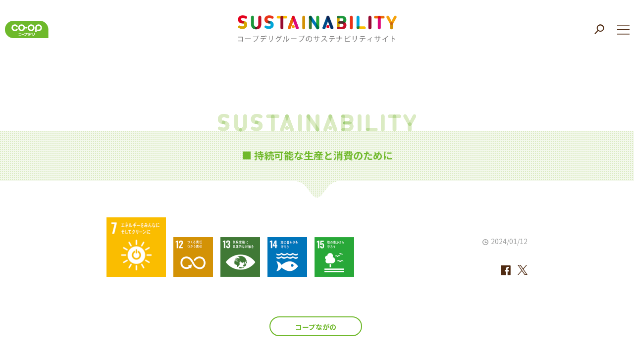

--- FILE ---
content_type: text/html
request_url: https://sustainability.coopdeli.coop/sustainability/2024/01/-202312.html
body_size: 54328
content:
<!DOCTYPE html>
<html lang="ja">
<head>
<!-- Google Tag Manager GA4 -->
<script>(function(w,d,s,l,i){w[l]=w[l]||[];w[l].push({'gtm.start':
new Date().getTime(),event:'gtm.js'});var f=d.getElementsByTagName(s)[0],
j=d.createElement(s),dl=l!='dataLayer'?'&l='+l:'';j.async=true;j.src=
'https://www.googletagmanager.com/gtm.js?id='+i+dl;f.parentNode.insertBefore(j,f);
})(window,document,'script','dataLayer','GTM-MHGFRP');</script>
<!-- End Google Tag Manager GA4 -->
<meta charset="utf-8">
<meta name="viewport" content="width=device-width, initial-scale=1">
<!--[if IE]><meta http-equiv="X-UA-Compatible" content="IE=10"><![endif]-->
<title>
 2023年度12月度リサイクル回収実績報告｜




コープデリグループのサステナビリティサイト｜コープデリ連合会
</title>
<link rel="canonical" href="https://sustainability.coopdeli.coop/sustainability/2024/01/-202312.html" />

  <meta name="description" content="コープながのは、事業活動から発生する廃棄物の抑制に努め、組合員と協力し、資源物の回収・リサイクルを推進しています。">
  <meta name="keywords" content="リサイクル,回収,回収実績,コープながの,生協,coop">
  <meta name="twitter:card" content="summary_large_image">
  <meta name="twitter:site" content="@coopdeli_pr" />
  <meta property="og:url" content="https://sustainability.coopdeli.coop/sustainability/2024/01/-202312.html" />
  <meta property="og:type" content="article" />
  <meta property="og:title" content=" 2023年度12月度リサイクル回収実績報告 | コープデリグループのサステナビリティサイト｜コープデリ連合会" />
  <meta property="og:description" content="コープながのは、事業活動から発生する廃棄物の抑制に努め、組合員と協力し、資源物の回収・リサイクルを推進しています。" />
  



  <meta property="og:image" content="https://sustainability.coopdeli.coop/image/common/header_logo02.png" />






<link rel="shortcut icon" href="/favicon.ico">
<link rel="apple-touch-icon-precomposed" href="/icon_sp.png">
<link rel="apple-touch-icon" sizes="57x57" href="/icon_sp.png">
<link rel="apple-touch-icon" sizes="114x114" href="/icon_sp.png">
<link rel="apple-touch-icon" sizes="72x72" href="/icon_sp.png">
<link rel="apple-touch-icon" sizes="144x144" href="/icon_sp.png">
<!-- css -->
<link href="https://fonts.googleapis.com/css?family=Noto+Sans+JP:400,700" rel="stylesheet">
<link href="https://fonts.googleapis.com/css?family=M+PLUS+Rounded+1c" rel="stylesheet">

<link href="/css/lity.css" rel="stylesheet">
<link href="/css/hiraku.css" rel="stylesheet">
<link href="/css/font_effect.css" rel="stylesheet">

  <link href="/css/common.css" rel="stylesheet">


<link href="/css/index_new.css?202507" rel="stylesheet">





    
  
    <link href="/css/article.css" rel="stylesheet">
  
  
















<!--//css--> 

<!--script--> 
<script src="/js/jquery.min.js"></script> 
<script src="/js/Chart.min.js"></script> 
<script src="/js/jquery.matchHeight.js"></script> 
<script src="/js/hiraku.js"></script> 
<script src="/js/lity.js"></script> 
<script src="/js/jquery.vide.js"></script> 
<script src="/js/modal.js"></script> 
<script src="/js/jquery.bxslider.js"></script> 
<script src="/js/infiniteslidev2.js"></script>








<!-- Google Tag Manager --> 
<script>(function(w,d,s,l,i){w[l]=w[l]||[];w[l].push({'gtm.start':
new Date().getTime(),event:'gtm.js'});var f=d.getElementsByTagName(s)[0],
j=d.createElement(s),dl=l!='dataLayer'?'&l='+l:'';j.async=true;j.src=
'https://www.googletagmanager.com/gtm.js?id='+i+dl;f.parentNode.insertBefore(j,f);
})(window,document,'script','dataLayer','GTM-TMWRCNJ');</script> 
<!-- End Google Tag Manager -->
</head><body class="drawer drawer--right">
<!-- Google Tag Manager (noscript) -->
<noscript>
<iframe src="https://www.googletagmanager.com/ns.html?id=GTM-TMWRCNJ"
height="0" width="0" style="display:none;visibility:hidden"></iframe>
</noscript>
<!-- End Google Tag Manager (noscript) -->
<!-- Google Tag Manager (noscript) GA4 -->
<noscript><iframe src="https://www.googletagmanager.com/ns.html?id=GTM-MHGFRP"
height="0" width="0" style="display:none;visibility:hidden"></iframe></noscript>
<!-- End Google Tag Manager (noscript) GA4 -->

<!--[if lt IE 9]>
    <div class="under_ie8">
      <p><img src="">Because the version of your current internet browser is outdated, you are unable to view our site. Please upgrade to a safer, more advanced version and revisit us.</p>
    </div>
    <![endif]--> 
<!--header-->
<header>
  <div class="wrap">
    <div class="box">
      <div class="left"> <a href="/">
        <div class="logo"><img src="/image/common/header_logo01.png" alt="コープデリグループのサステナビリティサイト"></div>
        </a> </div>
      <div class="center"> <a href="/">
        <div class="logo"><img src="/image/common/header_logo02.png" alt="コープデリグループのサステナビリティサイト"></div>
        <div class="logo_sp"><img src="/image/common/header_logo03_sp.png" alt="コープデリグループのサステナビリティサイト"></div>
        </a> </div>
      <div class="right">
        <ul>
          <li>
            <div>
              <form method="get" action="https://sustainability.coopdeli.coop/search.php" autocomplete="on">
                <input id="search" name="search" type="text" placeholder="キーワードを入力（複数ワードによる検索は出来ません）">
                <button id="search_submit" class="searchbutton" value="Rechercher" type="submit"></button>
              </form>
            </div>
          </li>
          <li>
            <div><span>
              <button type="button" id="offcanvas-btn-right" class="offcanvas-btn-right_btn"><i class="demo-icon icon-icon_spmenu"></i></button>
              </span></div>
          </li>
        </ul>
      </div>
    </div>
  </div>
</header>
<section id="headerNav" class="offcanvas-right">
  <div class="closebtn"><i class="demo-icon icon-icon_spmenuclose"></i></div>
  <div class="wrap">
    <div class="pc-only">
      <div class="sitemap1 sitemap">
        <div class="-left">
          <ul class="main-group">
            <li> <a href="/">- トップページ</a> </li>
            <li> <a href="/sustainability/">- コープデリグループのサステナビリティ</a>
              <ul class="sub-group">
                <li><a href="/sustainability/sdgs-subject1.html">Ⅰ. 持続可能な生産と消費のために</a></li>
                <li><a href="/sustainability/sdgs-subject2.html">Ⅱ. 安心して暮らせる地域づくりのために</a></li>
                <li><a href="/sustainability/sdgs-subject3.html">Ⅲ. 人にやさしく誇りが持てる組織を目指して</a></li>
                <li><a href="/sustainability/sdgs-subject4.html">Ⅳ. 100年後の地球のために</a></li>
                <li><a href="/sustainability/sdgs-subject5.html">Ⅴ. 世界中の人々の平和で健康な生活のために</a></li>
              </ul>
            </li>
            <!--<li> <a href="/one-more-rice/">- 食べて 未来へ つなごう 日本の米づくり<br>
              <span>1週間にもう1杯お米を食べよう ワン・モア・ライス</span></a> </li>-->
            <li> <a href="/sustainability/news/">- ニュース</a> </li>
          </ul>
        </div>
        <div class="-right">
          <ul class="main-group">
            <li> <a href="/tags/">- ＃タグ一覧</a> </li>
            <li> <a href="/ecokatsu/">- コープデリのエコ活</a> </li>
            <li> <a href="/message.html">- 理事長メッセージ</a> </li>
            <li> <a href="/movie/">- 動画ギャラリー</a> </li>
            <li>
              <ul class="sub-group">
                <li><a href="/environmental_policy.html">コープデリグループの環境政策</a></li>
                <li><a href="/welfare_policy.html">コープデリグループの福祉政策</a></li>
                <li><a href="/report.html">サステナビリティレポート</a></li>
              </ul>
            </li>
          </ul>
        </div>
      </div>
      <div class="sitemap2 sitemap">
        <ul class="main-group">
          <li> <a href="/four-project.html">- 4つのプロジェクト</a>
            <ul class="sub-group">
              <li><a href="/four-project-pork.html">お米育ち豚プロジェクト</a></li>
              <li><a href="/four-project-milk.html">ハッピーミルクプロジェクト</a></li>
              <li><a href="/four-project-mozuku.html">美ら島応援もずくプロジェクト</a></li>
              <li><a href="/four-project-toki.html">佐渡トキ応援お米プロジェクト</a></li>
            </ul>
          </li>
        </ul>
      </div>
      <div class="center-link-wrapper mb-20"> <a href="#" class="center-link memberH">会員生協別で探す</a> </div>
      <div class="center-link-child-wrapper memberH mb-20">
        <ul>
          <li><a href="https://sustainability.coopdeli.coop/coops/index.php?tagname=%E3%82%B3%E3%83%BC%E3%83%97%E3%81%BF%E3%82%89%E3%81%84

">コープみらい</a></li>
          <li><a href="https://sustainability.coopdeli.coop/coops/index.php?tagname=%E3%81%84%E3%81%B0%E3%82%89%E3%81%8D%E3%82%B3%E3%83%BC%E3%83%97

">いばらきコープ</a></li>
          <li><a href="https://sustainability.coopdeli.coop/coops/index.php?tagname=%E3%81%A8%E3%81%A1%E3%81%8E%E3%82%B3%E3%83%BC%E3%83%97

">とちぎコープ</a></li>
          <li><a href="https://sustainability.coopdeli.coop/coops/index.php?tagname=%E3%82%B3%E3%83%BC%E3%83%97%E3%81%90%E3%82%93%E3%81%BE

">コープぐんま</a></li>
          <li><a href="https://sustainability.coopdeli.coop/coops/index.php?tagname=%E3%82%B3%E3%83%BC%E3%83%97%E3%81%AA%E3%81%8C%E3%81%AE

">コープながの</a></li>
          <li><a href="https://sustainability.coopdeli.coop/coops/index.php?tagname=%E3%82%B3%E3%83%BC%E3%83%97%E3%83%87%E3%83%AA%E3%81%AB%E3%81%84%E3%81%8C%E3%81%9F

">コープデリにいがた</a></li>
          <li><a href="https://sustainability.coopdeli.coop/coops/

">コープデリ連合会</a></li>
        </ul>
      </div>
      <div class="center-link-wrapper mb-20"> <a href="#" class="center-link csrH">CSRデータ集</a> </div>
      <div class="center-link-child-wrapper csrH mb-20">
        <ul>
          <li><a href="/csr_data.html">コープデリグループ</a></li>
          <li><a href="/csr_data/coop-mirai.html">コープみらい</a></li>
          <li><a href="/csr_data/ibaraki-coop.html">いばらきコープ</a></li>
          <li><a href="/csr_data/tochigi-coop.html">とちぎコープ</a></li>
          <li><a href="/csr_data/coop-gunma.html">コープぐんま</a></li>
          <li><a href="/csr_data/coop-nagano.html">コープながの</a></li>
          <li><a href="/csr_data/coopdeli-niigata.html">コープデリにいがた</a></li>
          <li><a href="/csr_data/coop-association.html">コープデリ連合会</a></li>
        </ul>
      </div>
      <div class="sitemap3">
        <ul class="sub-group">
          <li><a href="https://www.coopnet.jp/policy/" target="_blank" class="-outer">プライバシーポリシー</a></li>
          <li><a href="https://www.coopnet.jp/terms/" target="_blank" class="-outer">サイトのご利用にあたって</a></li>
        </ul>
      </div>
    </div>
    <div class="sp">
      <ul class="menu">
        <li><a href="/">トップページ</a></li>
        <li> <span>コープデリグループの<br>
          サステナビリティ</span>
          <ul>
            <li><a href="/sustainability/sdgs-subject1.html">Ⅰ. 持続可能な生産と消費のために</a></li>
            <li><a href="/sustainability/sdgs-subject2.html">Ⅱ. 安心して暮らせる地域づくりのために</a></li>
            <li><a href="/sustainability/sdgs-subject3.html">Ⅲ. 人にやさしく誇りが持てる組織を目指して</a></li>
            <li><a href="/sustainability/sdgs-subject4.html">Ⅳ. 100年後の地球のために</a></li>
            <li><a href="/sustainability/sdgs-subject5.html">Ⅴ. 世界中の人々の平和で健康な生活のために</a></li>
          </ul>
        </li>
        <!--<li> <a href="/one-more-rice/">食べて 未来へ つなごう 日本の米づくり<br>
          <span>1週間にもう1杯お米を食べよう ワン・モア・ライス</span></a> </li>-->
        <li><a href="/sustainability/news/">ニュース</a></li>
        <li> <span>4つのプロジェクト</span>
          <ul>
            <li><a href="/four-project-pork.html">お米育ち豚プロジェクト</a></li>
            <li><a href="/four-project-milk.html">ハッピーミルクプロジェクト</a></li>
            <li><a href="/four-project-mozuku.html">美ら島応援もずくプロジェクト</a></li>
            <li><a href="/four-project-toki.html">佐渡トキ応援お米プロジェクト</a></li>
          </ul>
        </li>
        <li><a href="/ecokatsu/">コープデリのエコ活</a></li>
        <li> <span>会員生協別で探す</span>
          <ul>
            <li><a href="https://sustainability.coopdeli.coop/coops/index.php?tagname=%E3%82%B3%E3%83%BC%E3%83%97%E3%81%BF%E3%82%89%E3%81%84

">コープみらい</a></li>
            <li><a href="https://sustainability.coopdeli.coop/coops/index.php?tagname=%E3%81%84%E3%81%B0%E3%82%89%E3%81%8D%E3%82%B3%E3%83%BC%E3%83%97

">いばらきコープ</a></li>
            <li><a href="https://sustainability.coopdeli.coop/coops/index.php?tagname=%E3%81%A8%E3%81%A1%E3%81%8E%E3%82%B3%E3%83%BC%E3%83%97

">とちぎコープ</a></li>
            <li><a href="https://sustainability.coopdeli.coop/coops/index.php?tagname=%E3%82%B3%E3%83%BC%E3%83%97%E3%81%90%E3%82%93%E3%81%BE

">コープぐんま</a></li>
            <li><a href="https://sustainability.coopdeli.coop/coops/index.php?tagname=%E3%82%B3%E3%83%BC%E3%83%97%E3%81%AA%E3%81%8C%E3%81%AE

">コープながの</a></li>
            <li><a href="https://sustainability.coopdeli.coop/coops/index.php?tagname=%E3%82%B3%E3%83%BC%E3%83%97%E3%83%87%E3%83%AA%E3%81%AB%E3%81%84%E3%81%8C%E3%81%9F

">コープデリにいがた</a></li>
            <li><a href="https://sustainability.coopdeli.coop/coops/

">コープデリ連合会</a></li>
          </ul>
        </li>
        <li><a href="/message.html">理事長メッセージ</a></li>
        <li><a href="/movie/">動画ギャラリー</a></li>
        <li><a href="/tags/"># タグ一覧</a></li>
        <li> <span>CSRデータ集</span>
          <ul>
            <li><a href="/csr_data.html">コープデリグループ</a></li>
            <li><a href="/csr_data/coop-mirai.html">コープみらい</a></li>
            <li><a href="/csr_data/ibaraki-coop.html">いばらきコープ</a></li>
            <li><a href="/csr_data/tochigi-coop.html">とちぎコープ</a></li>
            <li><a href="/csr_data/coop-gunma.html">コープぐんま</a></li>
            <li><a href="/csr_data/coop-nagano.html">コープながの</a></li>
            <li><a href="/csr_data/coopdeli-niigata.html">コープデリにいがた</a></li>
            <li><a href="/csr_data/coop-association.html">コープデリ連合会</a></li>
          </ul>
        </li>
        <li>
          <ul class="link">
            <li><a href="/environmental_policy.html">コープデリグループの環境政策</a></li>
            <li><a href="/welfare_policy.html">コープデリグループの福祉政策</a></li>
            <li><a href="/report.html">サステナビリティレポート</a></li>
            <li class="external"><a href="https://www.coopnet.jp/policy/" target="_blank">プライバシーポリシー</a></li>
            <li class="external"><a href="https://www.coopnet.jp/terms/" target="_blank">サイトのご利用にあたって</a></li>
          </ul>
        </li>
      </ul>
      <div class="logo"><a href="/"><img src="/image/common/header_logo02.png" alt="コープデリグループのサステナビリティサイト"></a></div>
    </div>
  </div>
</section>
<!--//header-->

<div id="content">


      <!--sec01-->

<section id="sec01">


<h1><span>■ 持続可能な生産と消費のために</span></h1>


        <div class="wrap">
          <div class="box">
            <div class="left">
              <ul>

                <li><img src="/image/sustainability/safety/sec01_img07.png" alt="07.エネルギーをみんなにそしてクリーンに"></li>
            
            
              
                 
          
              
  
  
              <li><img src="/image/sustainability/safety/sec01_img12.png" alt="12.つくる責任つかう責任"></li>
  

              
  
  
              <li><img src="/image/sustainability/safety/sec01_img13.png" alt="13.気候変動に具体的な対策を"></li>
  

              
  
  
              <li><img src="/image/sustainability/safety/sec01_img14.png" alt="14.海の豊かさを守ろうう"></li>
  

              
  
  
              <li><img src="/image/sustainability/safety/sec01_img15.png" alt="15.陸の豊かさも守ろう"></li>
  

                
            
              </ul>
            </div>
            <div class="right">
              <div class="item01">
                <div class="top"><span>2024/01/12</span></div>
                <div class="bottom">
                  <ul>
                    <li><a href="https://www.facebook.com/sharer/sharer.php?u=https://sustainability.coopdeli.coop/sustainability/2024/01/-202312.html" target="_blank"><i class="icon-icon_facebook"></i></a></li>
                    <li><a href="http://x.com/share?url=https://sustainability.coopdeli.coop/sustainability/2024/01/-202312.html&text= 2023年度12月度リサイクル回収実績報告" target="_blank"><i class="icon2-icon_x"></i></a></li>
                  </ul>
                </div>
              </div>
            </div>
          </div>
          <div class="item02">

              
                 
          
              
  
  
          <span><a href="https://sustainability.coopdeli.coop/coops/index.php?tagname=%E3%82%B3%E3%83%BC%E3%83%97%E3%81%AA%E3%81%8C%E3%81%AE

">コープながの</a></span>

                
            
          </div>
          <h2><span> 2023年度12月度リサイクル回収実績報告</span></h2>
          <h3>2023年度12月度のリサイクル回収実績を報告します</h3>
          <div class="tag">
            <ul>

              <li><a href="https://sustainability.coopdeli.coop/tags/tags.php?tagname=%E5%BB%83%E6%A3%84%E7%89%A9%E5%89%8A%E6%B8%9B" rel="tag">#廃棄物削減</a></li>

              <li><a href="https://sustainability.coopdeli.coop/tags/tags.php?tagname=%E3%83%AA%E3%82%B5%E3%82%A4%E3%82%AF%E3%83%AB" rel="tag">#リサイクル</a></li>

              <li><a href="https://sustainability.coopdeli.coop/tags/tags.php?tagname=4R" rel="tag">#4R</a></li>

            </ul>
          </div>
        </div>
      </section>
          

      <!--//sec01-->


        
        
        

      <section id="sec02">
        <div class="wrap">
          
          
        
          
        
        
        
        
        
        <div class="table fadein_top"><table cellspacing="1" cellpadding="1" border="1" align="center" style="height: 360px;">
<tbody>
<tr style="height: 24px;">
<td style="height: 24px; width: 111px;"><span>回収品目</span></td>
<td style="height: 24px; width: 99.9844px;"><span>回収量（Kg）</span></td>
<td style="height: 24px; width: 154.992px;"><span>2023年度累計（Kg）</span></td>
<td style="height: 24px; width: 154.992px;"><span>2022年度累計（Kg）</span></td>
<td style="height: 24px; width: 94.9922px;"><span>前年比（％）</span></td>
</tr>
<tr style="height: 48px;">
<td style="height: 48px; width: 111px;"><span>紙パック</span><br /><span>（宅配+店舗）</span></td>
<td style="height: 48px; width: 99.9844px;">6,468</td>
<td style="height: 48px; width: 154.992px;">57,653</td>
<td style="height: 48px; width: 154.992px;">62,403</td>
<td style="height: 48px; width: 94.9922px;">92.4%</td>
</tr>
<tr style="height: 48px;">
<td style="height: 48px; width: 111px;"><span>商品案内チラシ</span><br /><span>（宅配のみ）</span></td>
<td style="height: 48px; width: 99.9844px;">471,714</td>
<td style="height: 48px; width: 154.992px;">4,041,503</td>
<td style="height: 48px; width: 154.992px;">4,229,199</td>
<td style="height: 48px; width: 94.9922px;">95.6%</td>
</tr>
<tr style="height: 48px;">
<td style="height: 48px; width: 111px;"><span>たまごパック</span><br /><span>（宅配+店舗）</span></td>
<td style="height: 48px; width: 99.9844px;">1,177</td>
<td style="height: 48px; width: 154.992px;">20,678</td>
<td style="height: 48px; width: 154.992px;">23,203</td>
<td style="height: 48px; width: 94.9922px;">89.1%</td>
</tr>
<tr style="height: 48px;">
<td style="height: 48px; width: 111px;"><span>シッパー内袋</span><br /><span>（宅配のみ）</span></td>
<td style="height: 48px; width: 99.9844px;">5,571</td>
<td style="height: 48px; width: 154.992px;">53,849</td>
<td style="height: 48px; width: 154.992px;">56,850</td>
<td style="height: 48px; width: 94.9922px;">94.7%</td>
</tr>
<tr style="height: 48px;">
<td style="height: 48px; width: 111px;"><span>食品トレイ</span><br /><span>（宅配+店舗）</span></td>
<td style="height: 48px; width: 99.9844px;">3,157</td>
<td style="height: 48px; width: 154.992px;">29,608</td>
<td style="height: 48px; width: 154.992px;">31,574</td>
<td style="height: 48px; width: 94.9922px;">93.8%</td>
</tr>
<tr style="height: 48px;">
<td style="height: 48px; width: 111px;"><span>ペットボトル</span><br /><span>（宅配+店舗）</span></td>
<td style="height: 48px; width: 99.9844px;">7,502</td>
<td style="height: 48px; width: 154.992px;">83,475</td>
<td style="height: 48px; width: 154.992px;">85,027</td>
<td style="height: 48px; width: 94.9922px;">98.2%</td>
</tr>
<tr style="height: 48px;">
<td style="height: 48px; width: 111px;"><span>飲料缶</span><br /><span>（店舗のみ）</span></td>
<td style="height: 48px; width: 99.9844px;">1,165</td>
<td style="height: 48px; width: 154.992px;">10,031</td>
<td style="height: 48px; width: 154.992px;">12,230</td>
<td style="height: 48px; width: 94.9922px;">82.0%</td>
</tr>
</tbody>
</table></div>
        
        
        
        
        
        
        
        </div>
      </section>











        






        






        






        






        






        




      <!--article-relation-->
      <section id="article-relation">
        <div class="wrap">

          <h2>関連リンク</h2>
          <ul>

          
          
          
            <li><a href="https://sustainability.coopdeli.coop/sustainability/2021/01/recycling.html" target="_blank">レッツみんなでリサイクル（宅配編）</a></li>
        
        

          
          
          
            <li><a href="https://sustainability.coopdeli.coop/sustainability/2021/01/recycling-shop.html" target="_blank">レッツみんなでリサイクル（店舗編）</a></li>
        
        

          
          
          
            <li><a href="https://sustainability.coopdeli.coop/sustainability/2023/05/2023.html" target="_blank">2023年度 リサイクル回収実績報告</a></li>
        
        

          
          
          
            <li><a href="https://sustainability.coopdeli.coop/sustainability/2022/05/n-recycle2022.html" target="_blank">2022年度 リサイクル回収実績報告</a></li>
        
        

          
          
          
            <li><a href="https://sustainability.coopdeli.coop/sustainability/2021/05/n-recycle2021.html" target="_blank">2021年度 リサイクル回収実績報告</a></li>
        
        

          
          
          
            <li><a href="https://sustainability.coopdeli.coop/sustainability/2020/05/n-recycle2020.html" target="_blank">2020年度 リサイクル回収実績報告</a></li>
        
        

          </ul>

        <div class="date"><span>2024/01/12</span></div>
        </div>
      </section>
      <!--//article-relation-->

      <!--article-share-->
      <section id="article-share">
        <div class="wrap">
          <h2><span>取り組みをシェアする</span></h2>
          <ul>
            <li><a href="https://www.facebook.com/sharer/sharer.php?u=https://sustainability.coopdeli.coop/sustainability/2024/01/-202312.html" target="_blank" class="fadein_left"><span>シェアする</span></a></li>
            <li><a href="http://x.com/share?url=https://sustainability.coopdeli.coop/sustainability/2024/01/-202312.html&text= 2023年度12月度リサイクル回収実績報告" target="_blank" class="fadein_right"><span>ポストする</span></a></li>
          </ul>
        </div>
      </section>
      <!--//article-share-->
      <!--article-tag-->
      <section id="article-tag">
        <div class="wrap">
          <h2>＃タグ</h2>
          <ul>
          
          <li><a href="https://sustainability.coopdeli.coop/tags/tags.php?tagname=%E5%BB%83%E6%A3%84%E7%89%A9%E5%89%8A%E6%B8%9B" rel="tag">#廃棄物削減</a></li>
          
          <li><a href="https://sustainability.coopdeli.coop/tags/tags.php?tagname=%E3%83%AA%E3%82%B5%E3%82%A4%E3%82%AF%E3%83%AB" rel="tag">#リサイクル</a></li>
          
          <li><a href="https://sustainability.coopdeli.coop/tags/tags.php?tagname=4R" rel="tag">#4R</a></li>
          
          </ul>
        </div>
      </section>
      <!--//article-tag-->
      <!--group-map-->
      <section id="group-map">
        <div class="wrap">
          <h2>ご覧になりたい地域をお選びください</h2>
          <div class="item01">
          <div class="left">
              <ul>
                <li><img src="/image/sustainability/smile/sec03_rengoukai.png" alt=""></li>
                <li><img src="/image/sustainability/smile/sec03_mirai.png" alt=""></li>
                <li><img src="/image/sustainability/smile/sec03_ibaraki.png" alt=""></li>
                <li><img src="/image/sustainability/smile/sec03_tochigi.png" alt=""></li>
                <li><img src="/image/sustainability/smile/sec03_gunma.png" alt=""></li>
                <li><img src="/image/sustainability/smile/sec03_nagano.png" alt=""></li>
                <li><img src="/image/sustainability/smile/sec03_niigata.png" alt=""></li>
                <li><img src="/image/sustainability/smile/sec03_rengoukai.png" alt=""></li>
                <li><img src="/image/sustainability/smile/sec03_air.png" alt="" usemap="#maplink"></li>
<map name="maplink">
    <area id="maplink01" shape="poly" coords="201,218,186,210,167,213,144,198,135,189,123,190,105,186,100,195,81,205,84,210,94,213,107,229,121,232,130,227,139,231,146,223,156,225,160,232,150,241,145,249,145,259,144,274,149,276,160,265,177,258,177,239,189,223" href="https://sustainability.coopdeli.coop/coops/index.php?tagname=%E3%82%B3%E3%83%BC%E3%83%97%E3%81%BF%E3%82%89%E3%81%84

">
    <area id="maplink02" shape="poly" coords="199,214,192,201,185,185,188,174,192,156,195,147,196,142,187,138,180,144,168,139,168,153,168,170,161,175,154,176,146,186,138,189,146,198,166,210,186,207" href="https://sustainability.coopdeli.coop/coops/index.php?tagname=%E3%81%84%E3%81%B0%E3%82%89%E3%81%8D%E3%82%B3%E3%83%BC%E3%83%97

">
    <area id="maplink03" shape="poly" coords="139,183,148,179,157,173,167,167,167,140,166,131,149,122,129,133,118,139,119,153,124,160,123,172" href="https://sustainability.coopdeli.coop/coops/index.php?tagname=%E3%81%A8%E3%81%A1%E3%81%8E%E3%82%B3%E3%83%BC%E3%83%97

">
    <area id="maplink04" shape="poly" coords="138,186,121,174,123,161,117,156,117,139,106,134,97,137,91,147,82,151,74,155,67,163,66,171,75,175,73,186,75,195,81,203,98,192,106,183,124,189" href="https://sustainability.coopdeli.coop/coops/index.php?tagname=%E3%82%B3%E3%83%BC%E3%83%97%E3%81%90%E3%82%93%E3%81%BE

">
    <area id="maplink05" shape="poly" coords="76,151,76,143,71,132,64,133,56,141,49,142,45,149,37,142,30,141,26,148,28,157,22,163,17,172,19,180,19,197,11,212,5,215,13,222,20,241,17,256,20,259,31,260,45,250,50,232,51,218,58,212,64,207,79,209,75,199,70,193,73,186,75,177,63,174,65,160" href="https://sustainability.coopdeli.coop/coops/index.php?tagname=%E3%82%B3%E3%83%BC%E3%83%97%E3%81%AA%E3%81%8C%E3%81%AE

">
    <area id="maplink06" shape="poly" coords="77,152,83,146,91,145,94,136,102,135,103,130,110,135,111,121,108,115,110,109,111,101,128,95,127,85,136,74,130,69,133,47,141,46,144,40,141,35,133,34,131,26,122,24,118,29,113,58,103,62,91,69,81,85,67,107,56,117,47,117,21,128,26,146,32,140,39,141,44,147,49,140,57,139,66,132,72,131,76,139,78,144" href="https://sustainability.coopdeli.coop/coops/index.php?tagname=%E3%82%B3%E3%83%BC%E3%83%97%E3%83%87%E3%83%AA%E3%81%AB%E3%81%84%E3%81%8C%E3%81%9F

">
    <area id="maplink07" shape="poly" coords="53,72,62,68,68,62,71,54,63,54,64,47,68,38,66,37,56,46,52,59,59,56" href="https://sustainability.coopdeli.coop/coops/index.php?tagname=%E3%82%B3%E3%83%BC%E3%83%97%E3%83%87%E3%83%AA%E3%81%AB%E3%81%84%E3%81%8C%E3%81%9F

">
</map>
              </ul>
            </div>
            <div class="right">
              <ul>
                <li><a href="https://sustainability.coopdeli.coop/coops/index.php?tagname=%E3%82%B3%E3%83%BC%E3%83%97%E3%81%BF%E3%82%89%E3%81%84

"><span>コープみらい</span></a></li>
                <li><a href="https://sustainability.coopdeli.coop/coops/index.php?tagname=%E3%81%84%E3%81%B0%E3%82%89%E3%81%8D%E3%82%B3%E3%83%BC%E3%83%97

"><span>いばらきコープ</span></a></li>
                <li><a href="https://sustainability.coopdeli.coop/coops/index.php?tagname=%E3%81%A8%E3%81%A1%E3%81%8E%E3%82%B3%E3%83%BC%E3%83%97

"><span>とちぎコープ</span></a></li>
                <li><a href="https://sustainability.coopdeli.coop/coops/index.php?tagname=%E3%82%B3%E3%83%BC%E3%83%97%E3%81%90%E3%82%93%E3%81%BE

"><span>コープぐんま</span></a></li>
                <li><a href="https://sustainability.coopdeli.coop/coops/index.php?tagname=%E3%82%B3%E3%83%BC%E3%83%97%E3%81%AA%E3%81%8C%E3%81%AE

"><span>コープながの</span></a></li>
                <li><a href="https://sustainability.coopdeli.coop/coops/index.php?tagname=%E3%82%B3%E3%83%BC%E3%83%97%E3%83%87%E3%83%AA%E3%81%AB%E3%81%84%E3%81%8C%E3%81%9F

"><span>コープデリにいがた</span></a></li>
                <li><a href="https://sustainability.coopdeli.coop/coops/

"><span>コープデリ連合会</span></a></li>
              </ul>
            </div>
          </div>
          <div class="item05">
            <a href="https://sustainability.coopdeli.coop/coops/coops.php

"><span>すべて</span></a>
          </div>
        </div>
      </section>
      <!--//group-map-->
    <script>
      //group-map map btn
      $(function () {
        $('#group-map .right ul li').mouseenter(function () {
          var btnnum = $('#group-map .right ul li').index(this) + 1;
          $('#group-map .left ul li').eq(btnnum).addClass('view');
        });
        $('#group-map .right ul li').mouseleave(function () {
          var btnnum = $('#group-map .right ul li').index(this) + 1;
          $('#group-map .left ul li').eq(btnnum).removeClass('view');
        });
        //group-map map area
        $('#group-map .left #maplink01').mouseenter(function () {
          $('#group-map .left ul li').eq(1).addClass('view');
          $('#group-map .right ul li a').eq(0).addClass('view');
        });
        $('#group-map .left #maplink01').mouseleave(function () {
          $('#group-map .left ul li').eq(1).removeClass('view');
          $('#group-map .right ul li a').eq(0).removeClass('view');
        });
        $('#group-map .left #maplink02').mouseenter(function () {
          $('#group-map .left ul li').eq(2).addClass('view');
          $('#group-map .right ul li a').eq(1).addClass('view');
        });
        $('#group-map .left #maplink02').mouseleave(function () {
          $('#group-map .left ul li').eq(2).removeClass('view');
          $('#group-map .right ul li a').eq(1).removeClass('view');
        });
        $('#group-map .left #maplink03').mouseenter(function () {
          $('#group-map .left ul li').eq(3).addClass('view');
          $('#group-map .right ul li a').eq(2).addClass('view');
        });
        $('#group-map .left #maplink03').mouseleave(function () {
          $('#group-map .left ul li').eq(3).removeClass('view');
          $('#group-map .right ul li a').eq(2).removeClass('view');
        });
        $('#group-map .left #maplink04').mouseenter(function () {
          $('#group-map .left ul li').eq(4).addClass('view');
          $('#group-map .right ul li a').eq(3).addClass('view');
        });
        $('#group-map .left #maplink04').mouseleave(function () {
          $('#group-map .left ul li').eq(4).removeClass('view');
          $('#group-map .right ul li a').eq(3).removeClass('view');
        });
        $('#group-map .left #maplink05').mouseenter(function () {
          $('#group-map .left ul li').eq(5).addClass('view');
          $('#group-map .right ul li a').eq(4).addClass('view');
        });
        $('#group-map .left #maplink05').mouseleave(function () {
          $('#group-map .left ul li').eq(5).removeClass('view');
          $('#group-map .right ul li a').eq(4).removeClass('view');
        });
        $('#group-map .left #maplink06').mouseenter(function () {
          $('#group-map .left ul li').eq(6).addClass('view');
          $('#group-map .right ul li a').eq(5).addClass('view');
        });
        $('#group-map .left #maplink06').mouseleave(function () {
          $('#group-map .left ul li').eq(6).removeClass('view');
          $('#group-map .right ul li a').eq(5).removeClass('view');
        });
        $('#group-map .left #maplink07').mouseenter(function () {
          $('#group-map .left ul li').eq(6).addClass('view');
          $('#group-map .right ul li a').eq(5).addClass('view');
        });
        $('#group-map .left #maplink07').mouseleave(function () {
          $('#group-map .left ul li').eq(6).removeClass('view');
          $('#group-map .right ul li a').eq(5).removeClass('view');
        });
      });
    </script>
      <!--group-relation-->
      <section id="group-relation">
        <div class="wrap">
          <h2>関連するコープデリグループ取り組み</h2>
          <ul class="fadein_top">
          
          
          
          
          
          
          
          
          
            
          
            
              <li class="mh">
  <div class="link">
    <div class="img">
      <a href="https://sustainability.coopdeli.coop/sustainability/2022/05/n-recycle202204.html">
      
      
      <img src="https://sustainability.coopdeli.coop/sustainability/news/img/thumbnail.jpg" alt="2022年度 4月度リサイクル回収実績報告">
      
      
      </a>
    </div>
    <!-- div class="new"><img src="/image/top/sec05_img02.png" alt="NEW"></div -->
    <div class="type">
    <a href="https://sustainability.coopdeli.coop/sustainability/2022/05/n-recycle202204.html" style="cursor: default;">

    
    <img src="/image/sustainability/safety/sec01_img07.png" alt="07.エネルギーをみんなにそしてクリーンに">
    

    </a>
    </div>
  <div class="date">2022.05.10</div>
  
    <h3><a href="https://sustainability.coopdeli.coop/sustainability/2022/05/n-recycle202204.html">2022年度 4月度リサイクル回収実績報告</a></h3>
    <div class="place">
    


   


    


    
    <a href="https://sustainability.coopdeli.coop/coops/index.php?tagname=%E3%82%B3%E3%83%BC%E3%83%97%E3%81%AA%E3%81%8C%E3%81%AE

"><span>コープながの</span></a>

  

    
    </div>
  </div>
</li>

              
            
          
          
          
          
          
          
            
          
            
              <li class="mh">
  <div class="link">
    <div class="img">
      <a href="https://sustainability.coopdeli.coop/sustainability/2025/03/post-247.html">
      
      
      <img src="https://sustainability.coopdeli.coop/images/thum_250310_randoseru-remake.jpg" alt="思い出がつまったランドセル 捨てずにリメイクしませんか？">
      
      
      </a>
    </div>
    <!-- div class="new"><img src="/image/top/sec05_img02.png" alt="NEW"></div -->
    <div class="type">
    <a href="https://sustainability.coopdeli.coop/sustainability/2025/03/post-247.html" style="cursor: default;">

    
    <img src="/image/sustainability/safety/sec01_img12.png" alt="12.つくる責任つかう責任">
    

    </a>
    </div>
  <div class="date">2025.03.10</div>
  
    <h3><a href="https://sustainability.coopdeli.coop/sustainability/2025/03/post-247.html">思い出がつまったランドセル 捨てずにリメイクしませんか？</a></h3>
    <div class="place">
    


   


    


    
    <a href="https://sustainability.coopdeli.coop/coops/

"><span>コープデリ連合会</span></a>


    


    
    <a href="https://sustainability.coopdeli.coop/coops/index.php?tagname=%E3%82%B3%E3%83%BC%E3%83%97%E3%81%BF%E3%82%89%E3%81%84

"><span>コープみらい</span></a>


    


    
    <a href="https://sustainability.coopdeli.coop/coops/index.php?tagname=%E3%81%84%E3%81%B0%E3%82%89%E3%81%8D%E3%82%B3%E3%83%BC%E3%83%97

"><span>いばらきコープ</span></a>


    


    
    <a href="https://sustainability.coopdeli.coop/coops/index.php?tagname=%E3%81%A8%E3%81%A1%E3%81%8E%E3%82%B3%E3%83%BC%E3%83%97

"><span>とちぎコープ</span></a>


    


    
    <a href="https://sustainability.coopdeli.coop/coops/index.php?tagname=%E3%82%B3%E3%83%BC%E3%83%97%E3%81%90%E3%82%93%E3%81%BE

"><span>コープぐんま</span></a>


    


    
    <a href="https://sustainability.coopdeli.coop/coops/index.php?tagname=%E3%82%B3%E3%83%BC%E3%83%97%E3%81%AA%E3%81%8C%E3%81%AE

"><span>コープながの</span></a>


    


    
    <a href="https://sustainability.coopdeli.coop/coops/index.php?tagname=%E3%82%B3%E3%83%BC%E3%83%97%E3%83%87%E3%83%AA%E3%81%AB%E3%81%84%E3%81%8C%E3%81%9F

"><span>コープデリにいがた</span></a>

  

    
    </div>
  </div>
</li>

              
            
          
          
          
          
          
          
            
          
            
              <li class="mh">
  <div class="link">
    <div class="img">
      <a href="https://sustainability.coopdeli.coop/sustainability/2024/07/20246.html">
      
      
      <img src="https://sustainability.coopdeli.coop/sustainability/news/img/thumbnail.jpg" alt="2024年度6月度リサイクル回収実績報告">
      
      
      </a>
    </div>
    <!-- div class="new"><img src="/image/top/sec05_img02.png" alt="NEW"></div -->
    <div class="type">
    <a href="https://sustainability.coopdeli.coop/sustainability/2024/07/20246.html" style="cursor: default;">

    
    <img src="/image/sustainability/safety/sec01_img07.png" alt="07.エネルギーをみんなにそしてクリーンに">
    

    </a>
    </div>
  <div class="date">2024.07.30</div>
  
    <h3><a href="https://sustainability.coopdeli.coop/sustainability/2024/07/20246.html">2024年度6月度リサイクル回収実績報告</a></h3>
    <div class="place">
    


   


    


    
    <a href="https://sustainability.coopdeli.coop/coops/index.php?tagname=%E3%82%B3%E3%83%BC%E3%83%97%E3%81%AA%E3%81%8C%E3%81%AE

"><span>コープながの</span></a>

  

    
    </div>
  </div>
</li>

              
            
          
          
          
          
          
          
            
          
            
              <li class="mh">
  <div class="link">
    <div class="img">
      <a href="https://sustainability.coopdeli.coop/sustainability/2024/06/20245.html">
      
      
      <img src="https://sustainability.coopdeli.coop/sustainability/news/img/thumbnail.jpg" alt="2024年度5月度リサイクル回収実績報告">
      
      
      </a>
    </div>
    <!-- div class="new"><img src="/image/top/sec05_img02.png" alt="NEW"></div -->
    <div class="type">
    <a href="https://sustainability.coopdeli.coop/sustainability/2024/06/20245.html" style="cursor: default;">

    
    <img src="/image/sustainability/safety/sec01_img07.png" alt="07.エネルギーをみんなにそしてクリーンに">
    

    </a>
    </div>
  <div class="date">2024.06.26</div>
  
    <h3><a href="https://sustainability.coopdeli.coop/sustainability/2024/06/20245.html">2024年度5月度リサイクル回収実績報告</a></h3>
    <div class="place">
    


   


    


    
    <a href="https://sustainability.coopdeli.coop/coops/index.php?tagname=%E3%82%B3%E3%83%BC%E3%83%97%E3%81%AA%E3%81%8C%E3%81%AE

"><span>コープながの</span></a>

  

    
    </div>
  </div>
</li>

              
            
          
          
          
          
          
          
            
          
            
          
          
          
          
          
          
            
          
            
          
          
          
          
          
          
            
          
            
          
          
          
          
          
          
            
          
            
          
          
          
          
          
          
            
          
            
          
          
          
          
          
          
            
          
            
          
          
          
          
          
          </ul>
        </div>
      </section>
      <!--//group-relation-->

      <!--group-relation-->

      <section id="group-relation" style="background:#efefef">
        <div class="wrap">
          <h2>関連するコープデリグループのニュース</h2>
          <ul class="fadein_top">
          
          
          
          
          
          
            
          
            
              <li class="mh">
  <div class="link">
    <div class="img">
      <a href="https://sustainability.coopdeli.coop/sustainability/news/2019/05/n-recycle201904.html">
      
      
      <img src="https://sustainability.coopdeli.coop/sustainability/news/img/thumbnail.jpg" alt="2019年度 4月度リサイクル回収実績報告">
      
      
      </a>
    </div>
    <!-- div class="new"><img src="/image/top/sec05_img02.png" alt="NEW"></div -->
    <div class="type">
    <a href="https://sustainability.coopdeli.coop/sustainability/news/2019/05/n-recycle201904.html" style="cursor: default;">

    
    <img src="/image/sustainability/safety/sec01_img07.png" alt="07.エネルギーをみんなにそしてクリーンに">
    

    </a>
    </div>
  <div class="date">2019.05.15</div>
  
    <h3><a href="https://sustainability.coopdeli.coop/sustainability/news/2019/05/n-recycle201904.html">2019年度 4月度リサイクル回収実績報告</a></h3>
    <div class="place">
    


   


    


    
    <a href="https://sustainability.coopdeli.coop/coops/index.php?tagname=%E3%82%B3%E3%83%BC%E3%83%97%E3%81%AA%E3%81%8C%E3%81%AE

"><span>コープながの</span></a>

  

    
    </div>
  </div>
</li>

              
            
          
          
          
          
          
            
          
            
              <li class="mh">
  <div class="link">
    <div class="img">
      <a href="https://sustainability.coopdeli.coop/sustainability/news/2019/06/post-54.html">
      
      
      <img src="https://sustainability.coopdeli.coop/sustainability/news/img/P1140419.JPG" alt="県内各地で田植え体験をしながら生きもの探しもしました">
      
      
      </a>
    </div>
    <!-- div class="new"><img src="/image/top/sec05_img02.png" alt="NEW"></div -->
    <div class="type">
    <a href="https://sustainability.coopdeli.coop/sustainability/news/2019/06/post-54.html" style="cursor: default;">

    
    <img src="/image/sustainability/safety/sec01_img11.png" alt="11.住み続けられるまちづくりを">
    

    </a>
    </div>
  <div class="date">2019.06.04</div>
  
    <h3><a href="https://sustainability.coopdeli.coop/sustainability/news/2019/06/post-54.html">県内各地で田植え体験をしながら生きもの探しもしました</a></h3>
    <div class="place">
    


   


    


    
    <a href="https://sustainability.coopdeli.coop/coops/index.php?tagname=%E3%82%B3%E3%83%BC%E3%83%97%E3%81%AA%E3%81%8C%E3%81%AE

"><span>コープながの</span></a>

  

    
    </div>
  </div>
</li>

              
            
          
          
          
          
          
            
          
            
              <li class="mh">
  <div class="link">
    <div class="img">
      <a href="https://sustainability.coopdeli.coop/sustainability/news/2019/06/n-recycle201905.html">
      
      
      <img src="https://sustainability.coopdeli.coop/sustainability/news/img/thumbnail.jpg" alt="2019年度 5月度リサイクル回収実績報告">
      
      
      </a>
    </div>
    <!-- div class="new"><img src="/image/top/sec05_img02.png" alt="NEW"></div -->
    <div class="type">
    <a href="https://sustainability.coopdeli.coop/sustainability/news/2019/06/n-recycle201905.html" style="cursor: default;">

    
    <img src="/image/sustainability/safety/sec01_img07.png" alt="07.エネルギーをみんなにそしてクリーンに">
    

    </a>
    </div>
  <div class="date">2019.06.07</div>
  
    <h3><a href="https://sustainability.coopdeli.coop/sustainability/news/2019/06/n-recycle201905.html">2019年度 5月度リサイクル回収実績報告</a></h3>
    <div class="place">
    


   


    


    
    <a href="https://sustainability.coopdeli.coop/coops/index.php?tagname=%E3%82%B3%E3%83%BC%E3%83%97%E3%81%AA%E3%81%8C%E3%81%AE

"><span>コープながの</span></a>

  

    
    </div>
  </div>
</li>

              
            
          
          
          
          
          
            
          
            
              <li class="mh">
  <div class="link">
    <div class="img">
      <a href="https://sustainability.coopdeli.coop/sustainability/news/2019/07/n-recycle201906.html">
      
      
      <img src="https://sustainability.coopdeli.coop/sustainability/news/img/thumbnail.jpg" alt="2019年度 6月度リサイクル回収実績報告">
      
      
      </a>
    </div>
    <!-- div class="new"><img src="/image/top/sec05_img02.png" alt="NEW"></div -->
    <div class="type">
    <a href="https://sustainability.coopdeli.coop/sustainability/news/2019/07/n-recycle201906.html" style="cursor: default;">

    
    <img src="/image/sustainability/safety/sec01_img07.png" alt="07.エネルギーをみんなにそしてクリーンに">
    

    </a>
    </div>
  <div class="date">2019.07.12</div>
  
    <h3><a href="https://sustainability.coopdeli.coop/sustainability/news/2019/07/n-recycle201906.html">2019年度 6月度リサイクル回収実績報告</a></h3>
    <div class="place">
    


   


    


    
    <a href="https://sustainability.coopdeli.coop/coops/index.php?tagname=%E3%82%B3%E3%83%BC%E3%83%97%E3%81%AA%E3%81%8C%E3%81%AE

"><span>コープながの</span></a>

  

    
    </div>
  </div>
</li>

              
            
          
          
          
          
          
          </ul>
        </div>
      </section>
      <!--//group-relation-->

    </div>

<footer>
  <div class="fixed-container">
    <div class="footer-wrapper">
        <div class="footer-links"> <a href="/report.html">サステナビリティレポート</a> </div>
      <div class="go-top-link-wrapper"> <a href="#pagetop" class="go-top-link"> <img src="/image/sustainability_new/icon06.png" alt="" />
        <p>TOP</p>
        </a> </div>
      <div class="pc-only">
        <div class="sitemap1 sitemap">
          <div class="-left">
            <ul class="main-group">
              <li> <a href="/">- トップページ</a> </li>
              <li> <a href="/sustainability/">- コープデリグループのサステナビリティ</a>
                <ul class="sub-group">
                <li><a href="/sustainability/sdgs-subject1.html">Ⅰ. 持続可能な生産と消費のために</a></li>
                <li><a href="/sustainability/sdgs-subject2.html">Ⅱ. 安心して暮らせる地域づくりのために</a></li>
                <li><a href="/sustainability/sdgs-subject3.html">Ⅲ. 人にやさしく誇りが持てる組織を目指して</a></li>
                <li><a href="/sustainability/sdgs-subject4.html">Ⅳ. 100年後の地球のために</a></li>
                <li><a href="/sustainability/sdgs-subject5.html">Ⅴ. 世界中の人々の平和で健康な生活のために</a></li>
                </ul>
              </li>
              <!--<li> <a href="/one-more-rice/">- 食べて 未来へ つなごう 日本の米づくり<br>
              <span>1週間にもう1杯お米を食べよう ワン・モア・ライス</span></a> </li>-->
              <li> <a href="/sustainability/news/">- ニュース</a> </li>
            </ul>
          </div>
          <div class="-right">
            <ul class="main-group">
              <li> <a href="/tags/">- ＃タグ一覧</a> </li>
              <li> <a href="/ecokatsu/">- コープデリのエコ活</a> </li>
              <li> <a href="/message.html">- 理事長メッセージ</a> </li>
            <li> <a href="/movie/">- 動画ギャラリー</a> </li>
              <li>
                <ul class="sub-group">
                  <li><a href="/environmental_policy.html">コープデリグループの環境政策</a></li>
                  <li><a href="/welfare_policy.html">コープデリグループの福祉政策</a></li>
                  <li><a href="/report.html">サステナビリティレポート</a></li>
                </ul>
              </li>
            </ul>
          </div>
        </div>
        <div class="sitemap2 sitemap">
          <ul class="main-group">
            <li> <a href="/four-project.html">- 4つのプロジェクト</a>
              <ul class="sub-group">
                <li><a href="/four-project-pork.html">お米育ち豚プロジェクト</a></li>
                <li><a href="/four-project-milk.html">ハッピーミルクプロジェクト</a></li>
                <li><a href="/four-project-mozuku.html">美ら島応援もずくプロジェクト</a></li>
                <li><a href="/four-project-toki.html">佐渡トキ応援お米プロジェクト</a></li>
              </ul>
            </li>
          </ul>
        </div>
        <div class="center-link-wrapper mb-20"> <a class="center-link memberH">会員生協別で探す</a> </div>
        <div class="center-link-child-wrapper memberH mb-20">
          <ul>
            <li><a href="https://sustainability.coopdeli.coop/coops/index.php?tagname=%E3%82%B3%E3%83%BC%E3%83%97%E3%81%BF%E3%82%89%E3%81%84

">コープみらい</a></li>
            <li><a href="https://sustainability.coopdeli.coop/coops/index.php?tagname=%E3%81%84%E3%81%B0%E3%82%89%E3%81%8D%E3%82%B3%E3%83%BC%E3%83%97

">いばらきコープ</a></li>
            <li><a href="https://sustainability.coopdeli.coop/coops/index.php?tagname=%E3%81%A8%E3%81%A1%E3%81%8E%E3%82%B3%E3%83%BC%E3%83%97

">とちぎコープ</a></li>
            <li><a href="https://sustainability.coopdeli.coop/coops/index.php?tagname=%E3%82%B3%E3%83%BC%E3%83%97%E3%81%90%E3%82%93%E3%81%BE

">コープぐんま</a></li>
            <li><a href="https://sustainability.coopdeli.coop/coops/index.php?tagname=%E3%82%B3%E3%83%BC%E3%83%97%E3%81%AA%E3%81%8C%E3%81%AE

">コープながの</a></li>
            <li><a href="https://sustainability.coopdeli.coop/coops/index.php?tagname=%E3%82%B3%E3%83%BC%E3%83%97%E3%83%87%E3%83%AA%E3%81%AB%E3%81%84%E3%81%8C%E3%81%9F

">コープデリにいがた</a></li>
            <li><a href="https://sustainability.coopdeli.coop/coops/

">コープデリ連合会</a></li>
          </ul>
        </div>
        <div class="center-link-wrapper mb-20"> <a href="/csr_data.html" class="center-link csrH">CSRデータ集</a> </div>
        <div class="center-link-child-wrapper csrH mb-20">
          <ul>
            <li><a href="/csr_data.html">コープデリグループ</a></li>
            <li><a href="/csr_data/coop-mirai.html">コープみらい</a></li>
            <li><a href="/csr_data/ibaraki-coop.html">いばらきコープ</a></li>
            <li><a href="/csr_data/tochigi-coop.html">とちぎコープ</a></li>
            <li><a href="/csr_data/coop-gunma.html">コープぐんま</a></li>
            <li><a href="/csr_data/coop-nagano.html">コープながの</a></li>
            <li><a href="/csr_data/coopdeli-niigata.html">コープデリにいがた</a></li>
            <li><a href="/csr_data/coop-association.html">コープデリ連合会</a></li>
          </ul>
        </div>
        <div class="sitemap3">
          <ul class="sub-group">
            <li><a href="https://www.coopnet.jp/policy/" target="_blank" class="-outer">プライバシーポリシー</a></li>
            <li><a href="http://www.coopnet.jp/terms/" target="_blank" class="-outer">サイトのご利用にあたって</a></li>
          </ul>
        </div>
      </div>
      <div class="footer-bot">
        <div class="footer-logo-wrapper"> <a href="/" class="footer-logo"> <img src="/image/sustainability_new/logo-footer.png" alt="" /> </a>
          <p>コープデリグループのサステナビリティサイト</p>
        </div>
        <p class="copyright"> <span>&copy; CO-OPDELI CONSUMERS’ CO-OPERATIVE UNION. All rights reserved.</span> </p>
      </div>
    </div>
  </div>
</footer>


<!--script-->
 
  <script src="/js/common2.js"></script> 


<script>
    
    
    
    
    
    
    
    
    
    	$(function () {
        $('#sec01').acs();
        $('#sec02').acs();
        $('#sec03').acs();
      });
    
    
    
    
    
    
    
    
    
    
        
    
    
        
    
        
    
        
    
        
    </script> 
<!--//script-->
</body></html>

--- FILE ---
content_type: text/css
request_url: https://sustainability.coopdeli.coop/css/font_effect.css
body_size: 66772
content:
@charset "UTF-8";
/*
Animate.css - http://daneden.me/animate
Licensed under the ☺ license (http://licence.visualidiot.com/)

Copyright (c) 2012 Dan Eden

Permission is hereby granted, free of charge, to any person obtaining a copy of this software and associated documentation files (the "Software"), to deal in the Software without restriction, including without limitation the rights to use, copy, modify, merge, publish, distribute, sublicense, and/or sell copies of the Software, and to permit persons to whom the Software is furnished to do so, subject to the following conditions:

The above copyright notice and this permission notice shall be included in all copies or substantial portions of the Software.

THE SOFTWARE IS PROVIDED "AS IS", WITHOUT WARRANTY OF ANY KIND, EXPRESS OR IMPLIED, INCLUDING BUT NOT LIMITED TO THE WARRANTIES OF MERCHANTABILITY, FITNESS FOR A PARTICULAR PURPOSE AND NONINFRINGEMENT. IN NO EVENT SHALL THE AUTHORS OR COPYRIGHT HOLDERS BE LIABLE FOR ANY CLAIM, DAMAGES OR OTHER LIABILITY, WHETHER IN AN ACTION OF CONTRACT, TORT OR OTHERWISE, ARISING FROM, OUT OF OR IN CONNECTION WITH THE SOFTWARE OR THE USE OR OTHER DEALINGS IN THE SOFTWARE.
*/
body { /* Addresses a small issue in webkit: http://bit.ly/NEdoDq */
  -webkit-backface-visibility: hidden;
}
.animated {
  -webkit-animation-duration: 1s;
     -moz-animation-duration: 1s;
       -o-animation-duration: 1s;
          animation-duration: 1s;
  -webkit-animation-fill-mode: both;
     -moz-animation-fill-mode: both;
       -o-animation-fill-mode: both;
          animation-fill-mode: both;
}

.animated.hinge {
  -webkit-animation-duration: 2s;
     -moz-animation-duration: 2s;
       -o-animation-duration: 2s;
          animation-duration: 2s;
}

@-webkit-keyframes flash {
  0%, 50%, 100% {opacity: 1;}
  25%, 75% {opacity: 0;}
}

@-moz-keyframes flash {
  0%, 50%, 100% {opacity: 1;}
  25%, 75% {opacity: 0;}
}

@-o-keyframes flash {
  0%, 50%, 100% {opacity: 1;}
  25%, 75% {opacity: 0;}
}

@keyframes flash {
  0%, 50%, 100% {opacity: 1;}
  25%, 75% {opacity: 0;}
}

.flash {
  -webkit-animation-name: flash;
  -moz-animation-name: flash;
  -o-animation-name: flash;
  animation-name: flash;
}
@-webkit-keyframes shake {
  0%, 100% {-webkit-transform: translateX(0);}
  10%, 30%, 50%, 70%, 90% {-webkit-transform: translateX(-10px);}
  20%, 40%, 60%, 80% {-webkit-transform: translateX(10px);}
}

@-moz-keyframes shake {
  0%, 100% {-moz-transform: translateX(0);}
  10%, 30%, 50%, 70%, 90% {-moz-transform: translateX(-10px);}
  20%, 40%, 60%, 80% {-moz-transform: translateX(10px);}
}

@-o-keyframes shake {
  0%, 100% {-o-transform: translateX(0);}
  10%, 30%, 50%, 70%, 90% {-o-transform: translateX(-10px);}
  20%, 40%, 60%, 80% {-o-transform: translateX(10px);}
}

@keyframes shake {
  0%, 100% {transform: translateX(0);}
  10%, 30%, 50%, 70%, 90% {transform: translateX(-10px);}
  20%, 40%, 60%, 80% {transform: translateX(10px);}
}

.shake {
  -webkit-animation-name: shake;
  -moz-animation-name: shake;
  -o-animation-name: shake;
  animation-name: shake;
}
@-webkit-keyframes bounce {
  0%, 20%, 50%, 80%, 100% {-webkit-transform: translateY(0);}
  40% {-webkit-transform: translateY(-30px);}
  60% {-webkit-transform: translateY(-15px);}
}

@-moz-keyframes bounce {
  0%, 20%, 50%, 80%, 100% {-moz-transform: translateY(0);}
  40% {-moz-transform: translateY(-30px);}
  60% {-moz-transform: translateY(-15px);}
}

@-o-keyframes bounce {
  0%, 20%, 50%, 80%, 100% {-o-transform: translateY(0);}
  40% {-o-transform: translateY(-30px);}
  60% {-o-transform: translateY(-15px);}
}
@keyframes bounce {
  0%, 20%, 50%, 80%, 100% {transform: translateY(0);}
  40% {transform: translateY(-30px);}
  60% {transform: translateY(-15px);}
}

.bounce {
  -webkit-animation-name: bounce;
  -moz-animation-name: bounce;
  -o-animation-name: bounce;
  animation-name: bounce;
}
@-webkit-keyframes tada {
  0% {-webkit-transform: scale(1);}
  10%, 20% {-webkit-transform: scale(0.9) rotate(-3deg);}
  30%, 50%, 70%, 90% {-webkit-transform: scale(1.1) rotate(3deg);}
  40%, 60%, 80% {-webkit-transform: scale(1.1) rotate(-3deg);}
  100% {-webkit-transform: scale(1) rotate(0);}
}

@-moz-keyframes tada {
  0% {-moz-transform: scale(1);}
  10%, 20% {-moz-transform: scale(0.9) rotate(-3deg);}
  30%, 50%, 70%, 90% {-moz-transform: scale(1.1) rotate(3deg);}
  40%, 60%, 80% {-moz-transform: scale(1.1) rotate(-3deg);}
  100% {-moz-transform: scale(1) rotate(0);}
}

@-o-keyframes tada {
  0% {-o-transform: scale(1);}
  10%, 20% {-o-transform: scale(0.9) rotate(-3deg);}
  30%, 50%, 70%, 90% {-o-transform: scale(1.1) rotate(3deg);}
  40%, 60%, 80% {-o-transform: scale(1.1) rotate(-3deg);}
  100% {-o-transform: scale(1) rotate(0);}
}

@keyframes tada {
  0% {transform: scale(1);}
  10%, 20% {transform: scale(0.9) rotate(-3deg);}
  30%, 50%, 70%, 90% {transform: scale(1.1) rotate(3deg);}
  40%, 60%, 80% {transform: scale(1.1) rotate(-3deg);}
  100% {transform: scale(1) rotate(0);}
}

.tada {
  -webkit-animation-name: tada;
  -moz-animation-name: tada;
  -o-animation-name: tada;
  animation-name: tada;
}
@-webkit-keyframes swing {
  20%, 40%, 60%, 80%, 100% { -webkit-transform-origin: top center; }
  20% { -webkit-transform: rotate(15deg); }
  40% { -webkit-transform: rotate(-10deg); }
  60% { -webkit-transform: rotate(5deg); }
  80% { -webkit-transform: rotate(-5deg); }
  100% { -webkit-transform: rotate(0deg); }
}

@-moz-keyframes swing {
  20% { -moz-transform: rotate(15deg); }
  40% { -moz-transform: rotate(-10deg); }
  60% { -moz-transform: rotate(5deg); }
  80% { -moz-transform: rotate(-5deg); }
  100% { -moz-transform: rotate(0deg); }
}

@-o-keyframes swing {
  20% { -o-transform: rotate(15deg); }
  40% { -o-transform: rotate(-10deg); }
  60% { -o-transform: rotate(5deg); }
  80% { -o-transform: rotate(-5deg); }
  100% { -o-transform: rotate(0deg); }
}

@keyframes swing {
  20% { transform: rotate(15deg); }
  40% { transform: rotate(-10deg); }
  60% { transform: rotate(5deg); }
  80% { transform: rotate(-5deg); }
  100% { transform: rotate(0deg); }
}

.swing {
  -webkit-transform-origin: top center;
  -moz-transform-origin: top center;
  -o-transform-origin: top center;
  transform-origin: top center;
  -webkit-animation-name: swing;
  -moz-animation-name: swing;
  -o-animation-name: swing;
  animation-name: swing;
}
/* originally authored by Nick Pettit - https://github.com/nickpettit/glide */

@-webkit-keyframes wobble {
  0% { -webkit-transform: translateX(0%); }
  15% { -webkit-transform: translateX(-25%) rotate(-5deg); }
  30% { -webkit-transform: translateX(20%) rotate(3deg); }
  45% { -webkit-transform: translateX(-15%) rotate(-3deg); }
  60% { -webkit-transform: translateX(10%) rotate(2deg); }
  75% { -webkit-transform: translateX(-5%) rotate(-1deg); }
  100% { -webkit-transform: translateX(0%); }
}

@-moz-keyframes wobble {
  0% { -moz-transform: translateX(0%); }
  15% { -moz-transform: translateX(-25%) rotate(-5deg); }
  30% { -moz-transform: translateX(20%) rotate(3deg); }
  45% { -moz-transform: translateX(-15%) rotate(-3deg); }
  60% { -moz-transform: translateX(10%) rotate(2deg); }
  75% { -moz-transform: translateX(-5%) rotate(-1deg); }
  100% { -moz-transform: translateX(0%); }
}

@-o-keyframes wobble {
  0% { -o-transform: translateX(0%); }
  15% { -o-transform: translateX(-25%) rotate(-5deg); }
  30% { -o-transform: translateX(20%) rotate(3deg); }
  45% { -o-transform: translateX(-15%) rotate(-3deg); }
  60% { -o-transform: translateX(10%) rotate(2deg); }
  75% { -o-transform: translateX(-5%) rotate(-1deg); }
  100% { -o-transform: translateX(0%); }
}

@keyframes wobble {
  0% { transform: translateX(0%); }
  15% { transform: translateX(-25%) rotate(-5deg); }
  30% { transform: translateX(20%) rotate(3deg); }
  45% { transform: translateX(-15%) rotate(-3deg); }
  60% { transform: translateX(10%) rotate(2deg); }
  75% { transform: translateX(-5%) rotate(-1deg); }
  100% { transform: translateX(0%); }
}

.wobble {
  -webkit-animation-name: wobble;
  -moz-animation-name: wobble;
  -o-animation-name: wobble;
  animation-name: wobble;
}
/* originally authored by Nick Pettit - https://github.com/nickpettit/glide */

@-webkit-keyframes pulse {
    0% { -webkit-transform: scale(1); }
  50% { -webkit-transform: scale(1.1); }
    100% { -webkit-transform: scale(1); }
}
@-moz-keyframes pulse {
    0% { -moz-transform: scale(1); }
  50% { -moz-transform: scale(1.1); }
    100% { -moz-transform: scale(1); }
}
@-o-keyframes pulse {
    0% { -o-transform: scale(1); }
  50% { -o-transform: scale(1.1); }
    100% { -o-transform: scale(1); }
}
@keyframes pulse {
    0% { transform: scale(1); }
  50% { transform: scale(1.1); }
    100% { transform: scale(1); }
}

.pulse {
  -webkit-animation-name: pulse;
  -moz-animation-name: pulse;
  -o-animation-name: pulse;
  animation-name: pulse;
}
@-webkit-keyframes flip {
  0% {
    -webkit-transform: perspective(400px) rotateY(0);
    -webkit-animation-timing-function: ease-out;
  }
  40% {
    -webkit-transform: perspective(400px) translateZ(150px) rotateY(170deg);
    -webkit-animation-timing-function: ease-out;
  }
  50% {
    -webkit-transform: perspective(400px) translateZ(150px) rotateY(190deg) scale(1);
    -webkit-animation-timing-function: ease-in;
  }
  80% {
    -webkit-transform: perspective(400px) rotateY(360deg) scale(.95);
    -webkit-animation-timing-function: ease-in;
  }
  100% {
    -webkit-transform: perspective(400px) scale(1);
    -webkit-animation-timing-function: ease-in;
  }
}
@-moz-keyframes flip {
  0% {
    -moz-transform: perspective(400px) rotateY(0);
    -moz-animation-timing-function: ease-out;
  }
  40% {
    -moz-transform: perspective(400px) translateZ(150px) rotateY(170deg);
    -moz-animation-timing-function: ease-out;
  }
  50% {
    -moz-transform: perspective(400px) translateZ(150px) rotateY(190deg) scale(1);
    -moz-animation-timing-function: ease-in;
  }
  80% {
    -moz-transform: perspective(400px) rotateY(360deg) scale(.95);
    -moz-animation-timing-function: ease-in;
  }
  100% {
    -moz-transform: perspective(400px) scale(1);
    -moz-animation-timing-function: ease-in;
  }
}
@-o-keyframes flip {
  0% {
    -o-transform: perspective(400px) rotateY(0);
    -o-animation-timing-function: ease-out;
  }
  40% {
    -o-transform: perspective(400px) translateZ(150px) rotateY(170deg);
    -o-animation-timing-function: ease-out;
  }
  50% {
    -o-transform: perspective(400px) translateZ(150px) rotateY(190deg) scale(1);
    -o-animation-timing-function: ease-in;
  }
  80% {
    -o-transform: perspective(400px) rotateY(360deg) scale(.95);
    -o-animation-timing-function: ease-in;
  }
  100% {
    -o-transform: perspective(400px) scale(1);
    -o-animation-timing-function: ease-in;
  }
}
@keyframes flip {
  0% {
    transform: perspective(400px) rotateY(0);
    animation-timing-function: ease-out;
  }
  40% {
    transform: perspective(400px) translateZ(150px) rotateY(170deg);
    animation-timing-function: ease-out;
  }
  50% {
    transform: perspective(400px) translateZ(150px) rotateY(190deg) scale(1);
    animation-timing-function: ease-in;
  }
  80% {
    transform: perspective(400px) rotateY(360deg) scale(.95);
    animation-timing-function: ease-in;
  }
  100% {
    transform: perspective(400px) scale(1);
    animation-timing-function: ease-in;
  }
}

.flip {
  -webkit-backface-visibility: visible !important;
  -webkit-animation-name: flip;
  -moz-backface-visibility: visible !important;
  -moz-animation-name: flip;
  -o-backface-visibility: visible !important;
  -o-animation-name: flip;
  backface-visibility: visible !important;
  animation-name: flip;
}
@-webkit-keyframes flipInX {
    0% {
        -webkit-transform: perspective(400px) rotateX(90deg);
        opacity: 0;
    }

    40% {
        -webkit-transform: perspective(400px) rotateX(-10deg);
    }

    70% {
        -webkit-transform: perspective(400px) rotateX(10deg);
    }

    100% {
        -webkit-transform: perspective(400px) rotateX(0deg);
        opacity: 1;
    }
}
@-moz-keyframes flipInX {
    0% {
        -moz-transform: perspective(400px) rotateX(90deg);
        opacity: 0;
    }

    40% {
        -moz-transform: perspective(400px) rotateX(-10deg);
    }

    70% {
        -moz-transform: perspective(400px) rotateX(10deg);
    }

    100% {
        -moz-transform: perspective(400px) rotateX(0deg);
        opacity: 1;
    }
}
@-o-keyframes flipInX {
    0% {
        -o-transform: perspective(400px) rotateX(90deg);
        opacity: 0;
    }

    40% {
        -o-transform: perspective(400px) rotateX(-10deg);
    }

    70% {
        -o-transform: perspective(400px) rotateX(10deg);
    }

    100% {
        -o-transform: perspective(400px) rotateX(0deg);
        opacity: 1;
    }
}
@keyframes flipInX {
    0% {
        transform: perspective(400px) rotateX(90deg);
        opacity: 0;
    }

    40% {
        transform: perspective(400px) rotateX(-10deg);
    }

    70% {
        transform: perspective(400px) rotateX(10deg);
    }

    100% {
        transform: perspective(400px) rotateX(0deg);
        opacity: 1;
    }
}

.flipInX {
  -webkit-backface-visibility: visible !important;
  -webkit-animation-name: flipInX;
  -moz-backface-visibility: visible !important;
  -moz-animation-name: flipInX;
  -o-backface-visibility: visible !important;
  -o-animation-name: flipInX;
  backface-visibility: visible !important;
  animation-name: flipInX;
}
@-webkit-keyframes flipOutX {
    0% {
        -webkit-transform: perspective(400px) rotateX(0deg);
        opacity: 1;
    }
  100% {
        -webkit-transform: perspective(400px) rotateX(90deg);
        opacity: 0;
    }
}

@-moz-keyframes flipOutX {
    0% {
        -moz-transform: perspective(400px) rotateX(0deg);
        opacity: 1;
    }
  100% {
        -moz-transform: perspective(400px) rotateX(90deg);
        opacity: 0;
    }
}

@-o-keyframes flipOutX {
    0% {
        -o-transform: perspective(400px) rotateX(0deg);
        opacity: 1;
    }
  100% {
        -o-transform: perspective(400px) rotateX(90deg);
        opacity: 0;
    }
}

@keyframes flipOutX {
    0% {
        transform: perspective(400px) rotateX(0deg);
        opacity: 1;
    }
  100% {
        transform: perspective(400px) rotateX(90deg);
        opacity: 0;
    }
}

.flipOutX {
  -webkit-animation-name: flipOutX;
  -webkit-backface-visibility: visible !important;
  -moz-animation-name: flipOutX;
  -moz-backface-visibility: visible !important;
  -o-animation-name: flipOutX;
  -o-backface-visibility: visible !important;
  animation-name: flipOutX;
  backface-visibility: visible !important;
}
@-webkit-keyframes flipInY {
    0% {
        -webkit-transform: perspective(400px) rotateY(90deg);
        opacity: 0;
    }

    40% {
        -webkit-transform: perspective(400px) rotateY(-10deg);
    }

    70% {
        -webkit-transform: perspective(400px) rotateY(10deg);
    }

    100% {
        -webkit-transform: perspective(400px) rotateY(0deg);
        opacity: 1;
    }
}
@-moz-keyframes flipInY {
    0% {
        -moz-transform: perspective(400px) rotateY(90deg);
        opacity: 0;
    }

    40% {
        -moz-transform: perspective(400px) rotateY(-10deg);
    }

    70% {
        -moz-transform: perspective(400px) rotateY(10deg);
    }

    100% {
        -moz-transform: perspective(400px) rotateY(0deg);
        opacity: 1;
    }
}
@-o-keyframes flipInY {
    0% {
        -o-transform: perspective(400px) rotateY(90deg);
        opacity: 0;
    }

    40% {
        -o-transform: perspective(400px) rotateY(-10deg);
    }

    70% {
        -o-transform: perspective(400px) rotateY(10deg);
    }

    100% {
        -o-transform: perspective(400px) rotateY(0deg);
        opacity: 1;
    }
}
@keyframes flipInY {
    0% {
        transform: perspective(400px) rotateY(90deg);
        opacity: 0;
    }

    40% {
        transform: perspective(400px) rotateY(-10deg);
    }

    70% {
        transform: perspective(400px) rotateY(10deg);
    }

    100% {
        transform: perspective(400px) rotateY(0deg);
        opacity: 1;
    }
}

.flipInY {
  -webkit-backface-visibility: visible !important;
  -webkit-animation-name: flipInY;
  -moz-backface-visibility: visible !important;
  -moz-animation-name: flipInY;
  -o-backface-visibility: visible !important;
  -o-animation-name: flipInY;
  backface-visibility: visible !important;
  animation-name: flipInY;
}
@-webkit-keyframes flipOutY {
    0% {
        -webkit-transform: perspective(400px) rotateY(0deg);
        opacity: 1;
    }
  100% {
        -webkit-transform: perspective(400px) rotateY(90deg);
        opacity: 0;
    }
}
@-moz-keyframes flipOutY {
    0% {
        -moz-transform: perspective(400px) rotateY(0deg);
        opacity: 1;
    }
  100% {
        -moz-transform: perspective(400px) rotateY(90deg);
        opacity: 0;
    }
}
@-o-keyframes flipOutY {
    0% {
        -o-transform: perspective(400px) rotateY(0deg);
        opacity: 1;
    }
  100% {
        -o-transform: perspective(400px) rotateY(90deg);
        opacity: 0;
    }
}
@keyframes flipOutY {
    0% {
        transform: perspective(400px) rotateY(0deg);
        opacity: 1;
    }
  100% {
        transform: perspective(400px) rotateY(90deg);
        opacity: 0;
    }
}

.flipOutY {
  -webkit-backface-visibility: visible !important;
  -webkit-animation-name: flipOutY;
  -moz-backface-visibility: visible !important;
  -moz-animation-name: flipOutY;
  -o-backface-visibility: visible !important;
  -o-animation-name: flipOutY;
  backface-visibility: visible !important;
  animation-name: flipOutY;
}
@-webkit-keyframes fadeIn {
  0% {opacity: 0;}
  100% {opacity: 1;}
}

@-moz-keyframes fadeIn {
  0% {opacity: 0;}
  100% {opacity: 1;}
}

@-o-keyframes fadeIn {
  0% {opacity: 0;}
  100% {opacity: 1;}
}

@keyframes fadeIn {
  0% {opacity: 0;}
  100% {opacity: 1;}
}

.fadeIn {
  -webkit-animation-name: fadeIn;
  -moz-animation-name: fadeIn;
  -o-animation-name: fadeIn;
  animation-name: fadeIn;
}
@-webkit-keyframes fadeInUp {
  0% {
    opacity: 0;
    -webkit-transform: translateY(20px);
  }

  100% {
    opacity: 1;
    -webkit-transform: translateY(0);
  }
}

@-moz-keyframes fadeInUp {
  0% {
    opacity: 0;
    -moz-transform: translateY(20px);
  }

  100% {
    opacity: 1;
    -moz-transform: translateY(0);
  }
}

@-o-keyframes fadeInUp {
  0% {
    opacity: 0;
    -o-transform: translateY(20px);
  }

  100% {
    opacity: 1;
    -o-transform: translateY(0);
  }
}

@keyframes fadeInUp {
  0% {
    opacity: 0;
    transform: translateY(20px);
  }

  100% {
    opacity: 1;
    transform: translateY(0);
  }
}

.fadeInUp {
  -webkit-animation-name: fadeInUp;
  -moz-animation-name: fadeInUp;
  -o-animation-name: fadeInUp;
  animation-name: fadeInUp;
}
@-webkit-keyframes fadeInDown {
  0% {
    opacity: 0;
    -webkit-transform: translateY(-20px);
  }

  100% {
    opacity: 1;
    -webkit-transform: translateY(0);
  }
}

@-moz-keyframes fadeInDown {
  0% {
    opacity: 0;
    -moz-transform: translateY(-20px);
  }

  100% {
    opacity: 1;
    -moz-transform: translateY(0);
  }
}

@-o-keyframes fadeInDown {
  0% {
    opacity: 0;
    -o-transform: translateY(-20px);
  }

  100% {
    opacity: 1;
    -o-transform: translateY(0);
  }
}

@keyframes fadeInDown {
  0% {
    opacity: 0;
    transform: translateY(-20px);
  }

  100% {
    opacity: 1;
    transform: translateY(0);
  }
}

.fadeInDown {
  -webkit-animation-name: fadeInDown;
  -moz-animation-name: fadeInDown;
  -o-animation-name: fadeInDown;
  animation-name: fadeInDown;
}
@-webkit-keyframes fadeInLeft {
  0% {
    opacity: 0;
    -webkit-transform: translateX(-20px);
  }

  100% {
    opacity: 1;
    -webkit-transform: translateX(0);
  }
}

@-moz-keyframes fadeInLeft {
  0% {
    opacity: 0;
    -moz-transform: translateX(-20px);
  }

  100% {
    opacity: 1;
    -moz-transform: translateX(0);
  }
}

@-o-keyframes fadeInLeft {
  0% {
    opacity: 0;
    -o-transform: translateX(-20px);
  }

  100% {
    opacity: 1;
    -o-transform: translateX(0);
  }
}

@keyframes fadeInLeft {
  0% {
    opacity: 0;
    transform: translateX(-20px);
  }

  100% {
    opacity: 1;
    transform: translateX(0);
  }
}

.fadeInLeft {
  -webkit-animation-name: fadeInLeft;
  -moz-animation-name: fadeInLeft;
  -o-animation-name: fadeInLeft;
  animation-name: fadeInLeft;
}
@-webkit-keyframes fadeInRight {
  0% {
    opacity: 0;
    -webkit-transform: translateX(20px);
  }

  100% {
    opacity: 1;
    -webkit-transform: translateX(0);
  }
}

@-moz-keyframes fadeInRight {
  0% {
    opacity: 0;
    -moz-transform: translateX(20px);
  }

  100% {
    opacity: 1;
    -moz-transform: translateX(0);
  }
}

@-o-keyframes fadeInRight {
  0% {
    opacity: 0;
    -o-transform: translateX(20px);
  }

  100% {
    opacity: 1;
    -o-transform: translateX(0);
  }
}

@keyframes fadeInRight {
  0% {
    opacity: 0;
    transform: translateX(20px);
  }

  100% {
    opacity: 1;
    transform: translateX(0);
  }
}

.fadeInRight {
  -webkit-animation-name: fadeInRight;
  -moz-animation-name: fadeInRight;
  -o-animation-name: fadeInRight;
  animation-name: fadeInRight;
}
@-webkit-keyframes fadeInUpBig {
  0% {
    opacity: 0;
    -webkit-transform: translateY(2000px);
  }

  100% {
    opacity: 1;
    -webkit-transform: translateY(0);
  }
}

@-moz-keyframes fadeInUpBig {
  0% {
    opacity: 0;
    -moz-transform: translateY(2000px);
  }

  100% {
    opacity: 1;
    -moz-transform: translateY(0);
  }
}

@-o-keyframes fadeInUpBig {
  0% {
    opacity: 0;
    -o-transform: translateY(2000px);
  }

  100% {
    opacity: 1;
    -o-transform: translateY(0);
  }
}

@keyframes fadeInUpBig {
  0% {
    opacity: 0;
    transform: translateY(2000px);
  }

  100% {
    opacity: 1;
    transform: translateY(0);
  }
}

.fadeInUpBig {
  -webkit-animation-name: fadeInUpBig;
  -moz-animation-name: fadeInUpBig;
  -o-animation-name: fadeInUpBig;
  animation-name: fadeInUpBig;
}
@-webkit-keyframes fadeInDownBig {
  0% {
    opacity: 0;
    -webkit-transform: translateY(-2000px);
  }

  100% {
    opacity: 1;
    -webkit-transform: translateY(0);
  }
}

@-moz-keyframes fadeInDownBig {
  0% {
    opacity: 0;
    -moz-transform: translateY(-2000px);
  }

  100% {
    opacity: 1;
    -moz-transform: translateY(0);
  }
}

@-o-keyframes fadeInDownBig {
  0% {
    opacity: 0;
    -o-transform: translateY(-2000px);
  }

  100% {
    opacity: 1;
    -o-transform: translateY(0);
  }
}

@keyframes fadeInDownBig {
  0% {
    opacity: 0;
    transform: translateY(-2000px);
  }

  100% {
    opacity: 1;
    transform: translateY(0);
  }
}

.fadeInDownBig {
  -webkit-animation-name: fadeInDownBig;
  -moz-animation-name: fadeInDownBig;
  -o-animation-name: fadeInDownBig;
  animation-name: fadeInDownBig;
}
@-webkit-keyframes fadeInLeftBig {
  0% {
    opacity: 0;
    -webkit-transform: translateX(-2000px);
  }

  100% {
    opacity: 1;
    -webkit-transform: translateX(0);
  }
}
@-moz-keyframes fadeInLeftBig {
  0% {
    opacity: 0;
    -moz-transform: translateX(-2000px);
  }

  100% {
    opacity: 1;
    -moz-transform: translateX(0);
  }
}
@-o-keyframes fadeInLeftBig {
  0% {
    opacity: 0;
    -o-transform: translateX(-2000px);
  }

  100% {
    opacity: 1;
    -o-transform: translateX(0);
  }
}
@keyframes fadeInLeftBig {
  0% {
    opacity: 0;
    transform: translateX(-2000px);
  }

  100% {
    opacity: 1;
    transform: translateX(0);
  }
}

.fadeInLeftBig {
  -webkit-animation-name: fadeInLeftBig;
  -moz-animation-name: fadeInLeftBig;
  -o-animation-name: fadeInLeftBig;
  animation-name: fadeInLeftBig;
}
@-webkit-keyframes fadeInRightBig {
  0% {
    opacity: 0;
    -webkit-transform: translateX(2000px);
  }

  100% {
    opacity: 1;
    -webkit-transform: translateX(0);
  }
}

@-moz-keyframes fadeInRightBig {
  0% {
    opacity: 0;
    -moz-transform: translateX(2000px);
  }

  100% {
    opacity: 1;
    -moz-transform: translateX(0);
  }
}

@-o-keyframes fadeInRightBig {
  0% {
    opacity: 0;
    -o-transform: translateX(2000px);
  }

  100% {
    opacity: 1;
    -o-transform: translateX(0);
  }
}

@keyframes fadeInRightBig {
  0% {
    opacity: 0;
    transform: translateX(2000px);
  }

  100% {
    opacity: 1;
    transform: translateX(0);
  }
}

.fadeInRightBig {
  -webkit-animation-name: fadeInRightBig;
  -moz-animation-name: fadeInRightBig;
  -o-animation-name: fadeInRightBig;
  animation-name: fadeInRightBig;
}
@-webkit-keyframes fadeOut {
  0% {opacity: 1;}
  100% {opacity: 0;}
}

@-moz-keyframes fadeOut {
  0% {opacity: 1;}
  100% {opacity: 0;}
}

@-o-keyframes fadeOut {
  0% {opacity: 1;}
  100% {opacity: 0;}
}

@keyframes fadeOut {
  0% {opacity: 1;}
  100% {opacity: 0;}
}

.fadeOut {
  -webkit-animation-name: fadeOut;
  -moz-animation-name: fadeOut;
  -o-animation-name: fadeOut;
  animation-name: fadeOut;
}
@-webkit-keyframes fadeOutUp {
  0% {
    opacity: 1;
    -webkit-transform: translateY(0);
  }

  100% {
    opacity: 0;
    -webkit-transform: translateY(-20px);
  }
}
@-moz-keyframes fadeOutUp {
  0% {
    opacity: 1;
    -moz-transform: translateY(0);
  }

  100% {
    opacity: 0;
    -moz-transform: translateY(-20px);
  }
}
@-o-keyframes fadeOutUp {
  0% {
    opacity: 1;
    -o-transform: translateY(0);
  }

  100% {
    opacity: 0;
    -o-transform: translateY(-20px);
  }
}
@keyframes fadeOutUp {
  0% {
    opacity: 1;
    transform: translateY(0);
  }

  100% {
    opacity: 0;
    transform: translateY(-20px);
  }
}

.fadeOutUp {
  -webkit-animation-name: fadeOutUp;
  -moz-animation-name: fadeOutUp;
  -o-animation-name: fadeOutUp;
  animation-name: fadeOutUp;
}
@-webkit-keyframes fadeOutDown {
  0% {
    opacity: 1;
    -webkit-transform: translateY(0);
  }

  100% {
    opacity: 0;
    -webkit-transform: translateY(20px);
  }
}

@-moz-keyframes fadeOutDown {
  0% {
    opacity: 1;
    -moz-transform: translateY(0);
  }

  100% {
    opacity: 0;
    -moz-transform: translateY(20px);
  }
}

@-o-keyframes fadeOutDown {
  0% {
    opacity: 1;
    -o-transform: translateY(0);
  }

  100% {
    opacity: 0;
    -o-transform: translateY(20px);
  }
}

@keyframes fadeOutDown {
  0% {
    opacity: 1;
    transform: translateY(0);
  }

  100% {
    opacity: 0;
    transform: translateY(20px);
  }
}

.fadeOutDown {
  -webkit-animation-name: fadeOutDown;
  -moz-animation-name: fadeOutDown;
  -o-animation-name: fadeOutDown;
  animation-name: fadeOutDown;
}
@-webkit-keyframes fadeOutLeft {
  0% {
    opacity: 1;
    -webkit-transform: translateX(0);
  }

  100% {
    opacity: 0;
    -webkit-transform: translateX(-20px);
  }
}

@-moz-keyframes fadeOutLeft {
  0% {
    opacity: 1;
    -moz-transform: translateX(0);
  }

  100% {
    opacity: 0;
    -moz-transform: translateX(-20px);
  }
}

@-o-keyframes fadeOutLeft {
  0% {
    opacity: 1;
    -o-transform: translateX(0);
  }

  100% {
    opacity: 0;
    -o-transform: translateX(-20px);
  }
}

@keyframes fadeOutLeft {
  0% {
    opacity: 1;
    transform: translateX(0);
  }

  100% {
    opacity: 0;
    transform: translateX(-20px);
  }
}

.fadeOutLeft {
  -webkit-animation-name: fadeOutLeft;
  -moz-animation-name: fadeOutLeft;
  -o-animation-name: fadeOutLeft;
  animation-name: fadeOutLeft;
}
@-webkit-keyframes fadeOutRight {
  0% {
    opacity: 1;
    -webkit-transform: translateX(0);
  }

  100% {
    opacity: 0;
    -webkit-transform: translateX(20px);
  }
}

@-moz-keyframes fadeOutRight {
  0% {
    opacity: 1;
    -moz-transform: translateX(0);
  }

  100% {
    opacity: 0;
    -moz-transform: translateX(20px);
  }
}

@-o-keyframes fadeOutRight {
  0% {
    opacity: 1;
    -o-transform: translateX(0);
  }

  100% {
    opacity: 0;
    -o-transform: translateX(20px);
  }
}

@keyframes fadeOutRight {
  0% {
    opacity: 1;
    transform: translateX(0);
  }

  100% {
    opacity: 0;
    transform: translateX(20px);
  }
}

.fadeOutRight {
  -webkit-animation-name: fadeOutRight;
  -moz-animation-name: fadeOutRight;
  -o-animation-name: fadeOutRight;
  animation-name: fadeOutRight;
}
@-webkit-keyframes fadeOutUpBig {
  0% {
    opacity: 1;
    -webkit-transform: translateY(0);
  }

  100% {
    opacity: 0;
    -webkit-transform: translateY(-2000px);
  }
}

@-moz-keyframes fadeOutUpBig {
  0% {
    opacity: 1;
    -moz-transform: translateY(0);
  }

  100% {
    opacity: 0;
    -moz-transform: translateY(-2000px);
  }
}

@-o-keyframes fadeOutUpBig {
  0% {
    opacity: 1;
    -o-transform: translateY(0);
  }

  100% {
    opacity: 0;
    -o-transform: translateY(-2000px);
  }
}

@keyframes fadeOutUpBig {
  0% {
    opacity: 1;
    transform: translateY(0);
  }

  100% {
    opacity: 0;
    transform: translateY(-2000px);
  }
}

.fadeOutUpBig {
  -webkit-animation-name: fadeOutUpBig;
  -moz-animation-name: fadeOutUpBig;
  -o-animation-name: fadeOutUpBig;
  animation-name: fadeOutUpBig;
}
@-webkit-keyframes fadeOutDownBig {
  0% {
    opacity: 1;
    -webkit-transform: translateY(0);
  }

  100% {
    opacity: 0;
    -webkit-transform: translateY(2000px);
  }
}

@-moz-keyframes fadeOutDownBig {
  0% {
    opacity: 1;
    -moz-transform: translateY(0);
  }

  100% {
    opacity: 0;
    -moz-transform: translateY(2000px);
  }
}

@-o-keyframes fadeOutDownBig {
  0% {
    opacity: 1;
    -o-transform: translateY(0);
  }

  100% {
    opacity: 0;
    -o-transform: translateY(2000px);
  }
}

@keyframes fadeOutDownBig {
  0% {
    opacity: 1;
    transform: translateY(0);
  }

  100% {
    opacity: 0;
    transform: translateY(2000px);
  }
}

.fadeOutDownBig {
  -webkit-animation-name: fadeOutDownBig;
  -moz-animation-name: fadeOutDownBig;
  -o-animation-name: fadeOutDownBig;
  animation-name: fadeOutDownBig;
}
@-webkit-keyframes fadeOutLeftBig {
  0% {
    opacity: 1;
    -webkit-transform: translateX(0);
  }

  100% {
    opacity: 0;
    -webkit-transform: translateX(-2000px);
  }
}

@-moz-keyframes fadeOutLeftBig {
  0% {
    opacity: 1;
    -moz-transform: translateX(0);
  }

  100% {
    opacity: 0;
    -moz-transform: translateX(-2000px);
  }
}

@-o-keyframes fadeOutLeftBig {
  0% {
    opacity: 1;
    -o-transform: translateX(0);
  }

  100% {
    opacity: 0;
    -o-transform: translateX(-2000px);
  }
}

@keyframes fadeOutLeftBig {
  0% {
    opacity: 1;
    transform: translateX(0);
  }

  100% {
    opacity: 0;
    transform: translateX(-2000px);
  }
}

.fadeOutLeftBig {
  -webkit-animation-name: fadeOutLeftBig;
  -moz-animation-name: fadeOutLeftBig;
  -o-animation-name: fadeOutLeftBig;
  animation-name: fadeOutLeftBig;
}
@-webkit-keyframes fadeOutRightBig {
  0% {
    opacity: 1;
    -webkit-transform: translateX(0);
  }

  100% {
    opacity: 0;
    -webkit-transform: translateX(2000px);
  }
}
@-moz-keyframes fadeOutRightBig {
  0% {
    opacity: 1;
    -moz-transform: translateX(0);
  }

  100% {
    opacity: 0;
    -moz-transform: translateX(2000px);
  }
}
@-o-keyframes fadeOutRightBig {
  0% {
    opacity: 1;
    -o-transform: translateX(0);
  }

  100% {
    opacity: 0;
    -o-transform: translateX(2000px);
  }
}
@keyframes fadeOutRightBig {
  0% {
    opacity: 1;
    transform: translateX(0);
  }

  100% {
    opacity: 0;
    transform: translateX(2000px);
  }
}

.fadeOutRightBig {
  -webkit-animation-name: fadeOutRightBig;
  -moz-animation-name: fadeOutRightBig;
  -o-animation-name: fadeOutRightBig;
  animation-name: fadeOutRightBig;
}
@-webkit-keyframes bounceIn {
  0% {
    opacity: 0;
    -webkit-transform: scale(.3);
  }

  50% {
    opacity: 1;
    -webkit-transform: scale(1.05);
  }

  70% {
    -webkit-transform: scale(.9);
  }

  100% {
    -webkit-transform: scale(1);
  }
}

@-moz-keyframes bounceIn {
  0% {
    opacity: 0;
    -moz-transform: scale(.3);
  }

  50% {
    opacity: 1;
    -moz-transform: scale(1.05);
  }

  70% {
    -moz-transform: scale(.9);
  }

  100% {
    -moz-transform: scale(1);
  }
}

@-o-keyframes bounceIn {
  0% {
    opacity: 0;
    -o-transform: scale(.3);
  }

  50% {
    opacity: 1;
    -o-transform: scale(1.05);
  }

  70% {
    -o-transform: scale(.9);
  }

  100% {
    -o-transform: scale(1);
  }
}

@keyframes bounceIn {
  0% {
    opacity: 0;
    transform: scale(.3);
  }

  50% {
    opacity: 1;
    transform: scale(1.05);
  }

  70% {
    transform: scale(.9);
  }

  100% {
    transform: scale(1);
  }
}

.bounceIn {
  -webkit-animation-name: bounceIn;
  -moz-animation-name: bounceIn;
  -o-animation-name: bounceIn;
  animation-name: bounceIn;
}
@-webkit-keyframes bounceInUp {
  0% {
    opacity: 0;
    -webkit-transform: translateY(2000px);
  }

  60% {
    opacity: 1;
    -webkit-transform: translateY(-30px);
  }

  80% {
    -webkit-transform: translateY(10px);
  }

  100% {
    -webkit-transform: translateY(0);
  }
}
@-moz-keyframes bounceInUp {
  0% {
    opacity: 0;
    -moz-transform: translateY(2000px);
  }

  60% {
    opacity: 1;
    -moz-transform: translateY(-30px);
  }

  80% {
    -moz-transform: translateY(10px);
  }

  100% {
    -moz-transform: translateY(0);
  }
}

@-o-keyframes bounceInUp {
  0% {
    opacity: 0;
    -o-transform: translateY(2000px);
  }

  60% {
    opacity: 1;
    -o-transform: translateY(-30px);
  }

  80% {
    -o-transform: translateY(10px);
  }

  100% {
    -o-transform: translateY(0);
  }
}

@keyframes bounceInUp {
  0% {
    opacity: 0;
    transform: translateY(2000px);
  }

  60% {
    opacity: 1;
    transform: translateY(-30px);
  }

  80% {
    transform: translateY(10px);
  }

  100% {
    transform: translateY(0);
  }
}

.bounceInUp {
  -webkit-animation-name: bounceInUp;
  -moz-animation-name: bounceInUp;
  -o-animation-name: bounceInUp;
  animation-name: bounceInUp;
}
@-webkit-keyframes bounceInDown {
  0% {
    opacity: 0;
    -webkit-transform: translateY(-2000px);
  }

  60% {
    opacity: 1;
    -webkit-transform: translateY(30px);
  }

  80% {
    -webkit-transform: translateY(-10px);
  }

  100% {
    -webkit-transform: translateY(0);
  }
}

@-moz-keyframes bounceInDown {
  0% {
    opacity: 0;
    -moz-transform: translateY(-2000px);
  }

  60% {
    opacity: 1;
    -moz-transform: translateY(30px);
  }

  80% {
    -moz-transform: translateY(-10px);
  }

  100% {
    -moz-transform: translateY(0);
  }
}

@-o-keyframes bounceInDown {
  0% {
    opacity: 0;
    -o-transform: translateY(-2000px);
  }

  60% {
    opacity: 1;
    -o-transform: translateY(30px);
  }

  80% {
    -o-transform: translateY(-10px);
  }

  100% {
    -o-transform: translateY(0);
  }
}

@keyframes bounceInDown {
  0% {
    opacity: 0;
    transform: translateY(-2000px);
  }

  60% {
    opacity: 1;
    transform: translateY(30px);
  }

  80% {
    transform: translateY(-10px);
  }

  100% {
    transform: translateY(0);
  }
}

.bounceInDown {
  -webkit-animation-name: bounceInDown;
  -moz-animation-name: bounceInDown;
  -o-animation-name: bounceInDown;
  animation-name: bounceInDown;
}
@-webkit-keyframes bounceInLeft {
  0% {
    opacity: 0;
    -webkit-transform: translateX(-2000px);
  }

  60% {
    opacity: 1;
    -webkit-transform: translateX(30px);
  }

  80% {
    -webkit-transform: translateX(-10px);
  }

  100% {
    -webkit-transform: translateX(0);
  }
}

@-moz-keyframes bounceInLeft {
  0% {
    opacity: 0;
    -moz-transform: translateX(-2000px);
  }

  60% {
    opacity: 1;
    -moz-transform: translateX(30px);
  }

  80% {
    -moz-transform: translateX(-10px);
  }

  100% {
    -moz-transform: translateX(0);
  }
}

@-o-keyframes bounceInLeft {
  0% {
    opacity: 0;
    -o-transform: translateX(-2000px);
  }

  60% {
    opacity: 1;
    -o-transform: translateX(30px);
  }

  80% {
    -o-transform: translateX(-10px);
  }

  100% {
    -o-transform: translateX(0);
  }
}

@keyframes bounceInLeft {
  0% {
    opacity: 0;
    transform: translateX(-2000px);
  }

  60% {
    opacity: 1;
    transform: translateX(30px);
  }

  80% {
    transform: translateX(-10px);
  }

  100% {
    transform: translateX(0);
  }
}

.bounceInLeft {
  -webkit-animation-name: bounceInLeft;
  -moz-animation-name: bounceInLeft;
  -o-animation-name: bounceInLeft;
  animation-name: bounceInLeft;
}
@-webkit-keyframes bounceInRight {
  0% {
    opacity: 0;
    -webkit-transform: translateX(2000px);
  }

  60% {
    opacity: 1;
    -webkit-transform: translateX(-30px);
  }

  80% {
    -webkit-transform: translateX(10px);
  }

  100% {
    -webkit-transform: translateX(0);
  }
}

@-moz-keyframes bounceInRight {
  0% {
    opacity: 0;
    -moz-transform: translateX(2000px);
  }

  60% {
    opacity: 1;
    -moz-transform: translateX(-30px);
  }

  80% {
    -moz-transform: translateX(10px);
  }

  100% {
    -moz-transform: translateX(0);
  }
}

@-o-keyframes bounceInRight {
  0% {
    opacity: 0;
    -o-transform: translateX(2000px);
  }

  60% {
    opacity: 1;
    -o-transform: translateX(-30px);
  }

  80% {
    -o-transform: translateX(10px);
  }

  100% {
    -o-transform: translateX(0);
  }
}

@keyframes bounceInRight {
  0% {
    opacity: 0;
    transform: translateX(2000px);
  }

  60% {
    opacity: 1;
    transform: translateX(-30px);
  }

  80% {
    transform: translateX(10px);
  }

  100% {
    transform: translateX(0);
  }
}

.bounceInRight {
  -webkit-animation-name: bounceInRight;
  -moz-animation-name: bounceInRight;
  -o-animation-name: bounceInRight;
  animation-name: bounceInRight;
}
@-webkit-keyframes bounceOut {
  0% {
    -webkit-transform: scale(1);
  }

  25% {
    -webkit-transform: scale(.95);
  }

  50% {
    opacity: 1;
    -webkit-transform: scale(1.1);
  }

  100% {
    opacity: 0;
    -webkit-transform: scale(.3);
  }
}

@-moz-keyframes bounceOut {
  0% {
    -moz-transform: scale(1);
  }

  25% {
    -moz-transform: scale(.95);
  }

  50% {
    opacity: 1;
    -moz-transform: scale(1.1);
  }

  100% {
    opacity: 0;
    -moz-transform: scale(.3);
  }
}

@-o-keyframes bounceOut {
  0% {
    -o-transform: scale(1);
  }

  25% {
    -o-transform: scale(.95);
  }

  50% {
    opacity: 1;
    -o-transform: scale(1.1);
  }

  100% {
    opacity: 0;
    -o-transform: scale(.3);
  }
}

@keyframes bounceOut {
  0% {
    transform: scale(1);
  }

  25% {
    transform: scale(.95);
  }

  50% {
    opacity: 1;
    transform: scale(1.1);
  }

  100% {
    opacity: 0;
    transform: scale(.3);
  }
}

.bounceOut {
  -webkit-animation-name: bounceOut;
  -moz-animation-name: bounceOut;
  -o-animation-name: bounceOut;
  animation-name: bounceOut;
}
@-webkit-keyframes bounceOutUp {
  0% {
    -webkit-transform: translateY(0);
  }

  20% {
    opacity: 1;
    -webkit-transform: translateY(20px);
  }

  100% {
    opacity: 0;
    -webkit-transform: translateY(-2000px);
  }
}

@-moz-keyframes bounceOutUp {
  0% {
    -moz-transform: translateY(0);
  }

  20% {
    opacity: 1;
    -moz-transform: translateY(20px);
  }

  100% {
    opacity: 0;
    -moz-transform: translateY(-2000px);
  }
}

@-o-keyframes bounceOutUp {
  0% {
    -o-transform: translateY(0);
  }

  20% {
    opacity: 1;
    -o-transform: translateY(20px);
  }

  100% {
    opacity: 0;
    -o-transform: translateY(-2000px);
  }
}

@keyframes bounceOutUp {
  0% {
    transform: translateY(0);
  }

  20% {
    opacity: 1;
    transform: translateY(20px);
  }

  100% {
    opacity: 0;
    transform: translateY(-2000px);
  }
}

.bounceOutUp {
  -webkit-animation-name: bounceOutUp;
  -moz-animation-name: bounceOutUp;
  -o-animation-name: bounceOutUp;
  animation-name: bounceOutUp;
}
@-webkit-keyframes bounceOutDown {
  0% {
    -webkit-transform: translateY(0);
  }

  20% {
    opacity: 1;
    -webkit-transform: translateY(-20px);
  }

  100% {
    opacity: 0;
    -webkit-transform: translateY(2000px);
  }
}

@-moz-keyframes bounceOutDown {
  0% {
    -moz-transform: translateY(0);
  }

  20% {
    opacity: 1;
    -moz-transform: translateY(-20px);
  }

  100% {
    opacity: 0;
    -moz-transform: translateY(2000px);
  }
}

@-o-keyframes bounceOutDown {
  0% {
    -o-transform: translateY(0);
  }

  20% {
    opacity: 1;
    -o-transform: translateY(-20px);
  }

  100% {
    opacity: 0;
    -o-transform: translateY(2000px);
  }
}

@keyframes bounceOutDown {
  0% {
    transform: translateY(0);
  }

  20% {
    opacity: 1;
    transform: translateY(-20px);
  }

  100% {
    opacity: 0;
    transform: translateY(2000px);
  }
}

.bounceOutDown {
  -webkit-animation-name: bounceOutDown;
  -moz-animation-name: bounceOutDown;
  -o-animation-name: bounceOutDown;
  animation-name: bounceOutDown;
}
@-webkit-keyframes bounceOutLeft {
  0% {
    -webkit-transform: translateX(0);
  }

  20% {
    opacity: 1;
    -webkit-transform: translateX(20px);
  }

  100% {
    opacity: 0;
    -webkit-transform: translateX(-2000px);
  }
}

@-moz-keyframes bounceOutLeft {
  0% {
    -moz-transform: translateX(0);
  }

  20% {
    opacity: 1;
    -moz-transform: translateX(20px);
  }

  100% {
    opacity: 0;
    -moz-transform: translateX(-2000px);
  }
}

@-o-keyframes bounceOutLeft {
  0% {
    -o-transform: translateX(0);
  }

  20% {
    opacity: 1;
    -o-transform: translateX(20px);
  }

  100% {
    opacity: 0;
    -o-transform: translateX(-2000px);
  }
}

@keyframes bounceOutLeft {
  0% {
    transform: translateX(0);
  }

  20% {
    opacity: 1;
    transform: translateX(20px);
  }

  100% {
    opacity: 0;
    transform: translateX(-2000px);
  }
}

.bounceOutLeft {
  -webkit-animation-name: bounceOutLeft;
  -moz-animation-name: bounceOutLeft;
  -o-animation-name: bounceOutLeft;
  animation-name: bounceOutLeft;
}
@-webkit-keyframes bounceOutRight {
  0% {
    -webkit-transform: translateX(0);
  }

  20% {
    opacity: 1;
    -webkit-transform: translateX(-20px);
  }

  100% {
    opacity: 0;
    -webkit-transform: translateX(2000px);
  }
}

@-moz-keyframes bounceOutRight {
  0% {
    -moz-transform: translateX(0);
  }

  20% {
    opacity: 1;
    -moz-transform: translateX(-20px);
  }

  100% {
    opacity: 0;
    -moz-transform: translateX(2000px);
  }
}

@-o-keyframes bounceOutRight {
  0% {
    -o-transform: translateX(0);
  }

  20% {
    opacity: 1;
    -o-transform: translateX(-20px);
  }

  100% {
    opacity: 0;
    -o-transform: translateX(2000px);
  }
}

@keyframes bounceOutRight {
  0% {
    transform: translateX(0);
  }

  20% {
    opacity: 1;
    transform: translateX(-20px);
  }

  100% {
    opacity: 0;
    transform: translateX(2000px);
  }
}

.bounceOutRight {
  -webkit-animation-name: bounceOutRight;
  -moz-animation-name: bounceOutRight;
  -o-animation-name: bounceOutRight;
  animation-name: bounceOutRight;
}
@-webkit-keyframes rotateIn {
  0% {
    -webkit-transform-origin: center center;
    -webkit-transform: rotate(-200deg);
    opacity: 0;
  }

  100% {
    -webkit-transform-origin: center center;
    -webkit-transform: rotate(0);
    opacity: 1;
  }
}
@-moz-keyframes rotateIn {
  0% {
    -moz-transform-origin: center center;
    -moz-transform: rotate(-200deg);
    opacity: 0;
  }

  100% {
    -moz-transform-origin: center center;
    -moz-transform: rotate(0);
    opacity: 1;
  }
}
@-o-keyframes rotateIn {
  0% {
    -o-transform-origin: center center;
    -o-transform: rotate(-200deg);
    opacity: 0;
  }

  100% {
    -o-transform-origin: center center;
    -o-transform: rotate(0);
    opacity: 1;
  }
}
@keyframes rotateIn {
  0% {
    transform-origin: center center;
    transform: rotate(-200deg);
    opacity: 0;
  }

  100% {
    transform-origin: center center;
    transform: rotate(0);
    opacity: 1;
  }
}

.rotateIn {
  -webkit-animation-name: rotateIn;
  -moz-animation-name: rotateIn;
  -o-animation-name: rotateIn;
  animation-name: rotateIn;
}
@-webkit-keyframes rotateInUpLeft {
  0% {
    -webkit-transform-origin: left bottom;
    -webkit-transform: rotate(90deg);
    opacity: 0;
  }

  100% {
    -webkit-transform-origin: left bottom;
    -webkit-transform: rotate(0);
    opacity: 1;
  }
}

@-moz-keyframes rotateInUpLeft {
  0% {
    -moz-transform-origin: left bottom;
    -moz-transform: rotate(90deg);
    opacity: 0;
  }

  100% {
    -moz-transform-origin: left bottom;
    -moz-transform: rotate(0);
    opacity: 1;
  }
}

@-o-keyframes rotateInUpLeft {
  0% {
    -o-transform-origin: left bottom;
    -o-transform: rotate(90deg);
    opacity: 0;
  }

  100% {
    -o-transform-origin: left bottom;
    -o-transform: rotate(0);
    opacity: 1;
  }
}

@keyframes rotateInUpLeft {
  0% {
    transform-origin: left bottom;
    transform: rotate(90deg);
    opacity: 0;
  }

  100% {
    transform-origin: left bottom;
    transform: rotate(0);
    opacity: 1;
  }
}

.rotateInUpLeft {
  -webkit-animation-name: rotateInUpLeft;
  -moz-animation-name: rotateInUpLeft;
  -o-animation-name: rotateInUpLeft;
  animation-name: rotateInUpLeft;
}
@-webkit-keyframes rotateInDownLeft {
  0% {
    -webkit-transform-origin: left bottom;
    -webkit-transform: rotate(-90deg);
    opacity: 0;
  }

  100% {
    -webkit-transform-origin: left bottom;
    -webkit-transform: rotate(0);
    opacity: 1;
  }
}

@-moz-keyframes rotateInDownLeft {
  0% {
    -moz-transform-origin: left bottom;
    -moz-transform: rotate(-90deg);
    opacity: 0;
  }

  100% {
    -moz-transform-origin: left bottom;
    -moz-transform: rotate(0);
    opacity: 1;
  }
}

@-o-keyframes rotateInDownLeft {
  0% {
    -o-transform-origin: left bottom;
    -o-transform: rotate(-90deg);
    opacity: 0;
  }

  100% {
    -o-transform-origin: left bottom;
    -o-transform: rotate(0);
    opacity: 1;
  }
}

@keyframes rotateInDownLeft {
  0% {
    transform-origin: left bottom;
    transform: rotate(-90deg);
    opacity: 0;
  }

  100% {
    transform-origin: left bottom;
    transform: rotate(0);
    opacity: 1;
  }
}

.rotateInDownLeft {
  -webkit-animation-name: rotateInDownLeft;
  -moz-animation-name: rotateInDownLeft;
  -o-animation-name: rotateInDownLeft;
  animation-name: rotateInDownLeft;
}
@-webkit-keyframes rotateInUpRight {
  0% {
    -webkit-transform-origin: right bottom;
    -webkit-transform: rotate(-90deg);
    opacity: 0;
  }

  100% {
    -webkit-transform-origin: right bottom;
    -webkit-transform: rotate(0);
    opacity: 1;
  }
}

@-moz-keyframes rotateInUpRight {
  0% {
    -moz-transform-origin: right bottom;
    -moz-transform: rotate(-90deg);
    opacity: 0;
  }

  100% {
    -moz-transform-origin: right bottom;
    -moz-transform: rotate(0);
    opacity: 1;
  }
}

@-o-keyframes rotateInUpRight {
  0% {
    -o-transform-origin: right bottom;
    -o-transform: rotate(-90deg);
    opacity: 0;
  }

  100% {
    -o-transform-origin: right bottom;
    -o-transform: rotate(0);
    opacity: 1;
  }
}

@keyframes rotateInUpRight {
  0% {
    transform-origin: right bottom;
    transform: rotate(-90deg);
    opacity: 0;
  }

  100% {
    transform-origin: right bottom;
    transform: rotate(0);
    opacity: 1;
  }
}

.rotateInUpRight {
  -webkit-animation-name: rotateInUpRight;
  -moz-animation-name: rotateInUpRight;
  -o-animation-name: rotateInUpRight;
  animation-name: rotateInUpRight;
}
@-webkit-keyframes rotateInDownRight {
  0% {
    -webkit-transform-origin: right bottom;
    -webkit-transform: rotate(90deg);
    opacity: 0;
  }

  100% {
    -webkit-transform-origin: right bottom;
    -webkit-transform: rotate(0);
    opacity: 1;
  }
}

@-moz-keyframes rotateInDownRight {
  0% {
    -moz-transform-origin: right bottom;
    -moz-transform: rotate(90deg);
    opacity: 0;
  }

  100% {
    -moz-transform-origin: right bottom;
    -moz-transform: rotate(0);
    opacity: 1;
  }
}

@-o-keyframes rotateInDownRight {
  0% {
    -o-transform-origin: right bottom;
    -o-transform: rotate(90deg);
    opacity: 0;
  }

  100% {
    -o-transform-origin: right bottom;
    -o-transform: rotate(0);
    opacity: 1;
  }
}

@keyframes rotateInDownRight {
  0% {
    transform-origin: right bottom;
    transform: rotate(90deg);
    opacity: 0;
  }

  100% {
    transform-origin: right bottom;
    transform: rotate(0);
    opacity: 1;
  }
}

.rotateInDownRight {
  -webkit-animation-name: rotateInDownRight;
  -moz-animation-name: rotateInDownRight;
  -o-animation-name: rotateInDownRight;
  animation-name: rotateInDownRight;
}
@-webkit-keyframes rotateOut {
  0% {
    -webkit-transform-origin: center center;
    -webkit-transform: rotate(0);
    opacity: 1;
  }

  100% {
    -webkit-transform-origin: center center;
    -webkit-transform: rotate(200deg);
    opacity: 0;
  }
}

@-moz-keyframes rotateOut {
  0% {
    -moz-transform-origin: center center;
    -moz-transform: rotate(0);
    opacity: 1;
  }

  100% {
    -moz-transform-origin: center center;
    -moz-transform: rotate(200deg);
    opacity: 0;
  }
}

@-o-keyframes rotateOut {
  0% {
    -o-transform-origin: center center;
    -o-transform: rotate(0);
    opacity: 1;
  }

  100% {
    -o-transform-origin: center center;
    -o-transform: rotate(200deg);
    opacity: 0;
  }
}

@keyframes rotateOut {
  0% {
    transform-origin: center center;
    transform: rotate(0);
    opacity: 1;
  }

  100% {
    transform-origin: center center;
    transform: rotate(200deg);
    opacity: 0;
  }
}

.rotateOut {
  -webkit-animation-name: rotateOut;
  -moz-animation-name: rotateOut;
  -o-animation-name: rotateOut;
  animation-name: rotateOut;
}
@-webkit-keyframes rotateOutUpLeft {
  0% {
    -webkit-transform-origin: left bottom;
    -webkit-transform: rotate(0);
    opacity: 1;
  }

  100% {
    -webkit-transform-origin: left bottom;
    -webkit-transform: rotate(-90deg);
    opacity: 0;
  }
}

@-moz-keyframes rotateOutUpLeft {
  0% {
    -moz-transform-origin: left bottom;
    -moz-transform: rotate(0);
    opacity: 1;
  }

  100% {
    -moz-transform-origin: left bottom;
    -moz-transform: rotate(-90deg);
    opacity: 0;
  }
}

@-o-keyframes rotateOutUpLeft {
  0% {
    -o-transform-origin: left bottom;
    -o-transform: rotate(0);
    opacity: 1;
  }

  100% {
    -o-transform-origin: left bottom;
    -o-transform: rotate(-90deg);
    opacity: 0;
  }
}

@keyframes rotateOutUpLeft {
  0% {
    transform-origin: left bottom;
    transform: rotate(0);
    opacity: 1;
  }

  100% {
    transform-origin: left bottom;
    transform: rotate(-90deg);
    opacity: 0;
  }
}

.rotateOutUpLeft {
  -webkit-animation-name: rotateOutUpLeft;
  -moz-animation-name: rotateOutUpLeft;
  -o-animation-name: rotateOutUpLeft;
  animation-name: rotateOutUpLeft;
}
@-webkit-keyframes rotateOutDownLeft {
  0% {
    -webkit-transform-origin: left bottom;
    -webkit-transform: rotate(0);
    opacity: 1;
  }

  100% {
    -webkit-transform-origin: left bottom;
    -webkit-transform: rotate(90deg);
    opacity: 0;
  }
}

@-moz-keyframes rotateOutDownLeft {
  0% {
    -moz-transform-origin: left bottom;
    -moz-transform: rotate(0);
    opacity: 1;
  }

  100% {
    -moz-transform-origin: left bottom;
    -moz-transform: rotate(90deg);
    opacity: 0;
  }
}

@-o-keyframes rotateOutDownLeft {
  0% {
    -o-transform-origin: left bottom;
    -o-transform: rotate(0);
    opacity: 1;
  }

  100% {
    -o-transform-origin: left bottom;
    -o-transform: rotate(90deg);
    opacity: 0;
  }
}

@keyframes rotateOutDownLeft {
  0% {
    transform-origin: left bottom;
    transform: rotate(0);
    opacity: 1;
  }

  100% {
    transform-origin: left bottom;
    transform: rotate(90deg);
    opacity: 0;
  }
}

.rotateOutDownLeft {
  -webkit-animation-name: rotateOutDownLeft;
  -moz-animation-name: rotateOutDownLeft;
  -o-animation-name: rotateOutDownLeft;
  animation-name: rotateOutDownLeft;
}
@-webkit-keyframes rotateOutUpRight {
  0% {
    -webkit-transform-origin: right bottom;
    -webkit-transform: rotate(0);
    opacity: 1;
  }

  100% {
    -webkit-transform-origin: right bottom;
    -webkit-transform: rotate(90deg);
    opacity: 0;
  }
}

@-moz-keyframes rotateOutUpRight {
  0% {
    -moz-transform-origin: right bottom;
    -moz-transform: rotate(0);
    opacity: 1;
  }

  100% {
    -moz-transform-origin: right bottom;
    -moz-transform: rotate(90deg);
    opacity: 0;
  }
}

@-o-keyframes rotateOutUpRight {
  0% {
    -o-transform-origin: right bottom;
    -o-transform: rotate(0);
    opacity: 1;
  }

  100% {
    -o-transform-origin: right bottom;
    -o-transform: rotate(90deg);
    opacity: 0;
  }
}

@keyframes rotateOutUpRight {
  0% {
    transform-origin: right bottom;
    transform: rotate(0);
    opacity: 1;
  }

  100% {
    transform-origin: right bottom;
    transform: rotate(90deg);
    opacity: 0;
  }
}

.rotateOutUpRight {
  -webkit-animation-name: rotateOutUpRight;
  -moz-animation-name: rotateOutUpRight;
  -o-animation-name: rotateOutUpRight;
  animation-name: rotateOutUpRight;
}
@-webkit-keyframes rotateOutDownRight {
  0% {
    -webkit-transform-origin: right bottom;
    -webkit-transform: rotate(0);
    opacity: 1;
  }

  100% {
    -webkit-transform-origin: right bottom;
    -webkit-transform: rotate(-90deg);
    opacity: 0;
  }
}

@-moz-keyframes rotateOutDownRight {
  0% {
    -moz-transform-origin: right bottom;
    -moz-transform: rotate(0);
    opacity: 1;
  }

  100% {
    -moz-transform-origin: right bottom;
    -moz-transform: rotate(-90deg);
    opacity: 0;
  }
}

@-o-keyframes rotateOutDownRight {
  0% {
    -o-transform-origin: right bottom;
    -o-transform: rotate(0);
    opacity: 1;
  }

  100% {
    -o-transform-origin: right bottom;
    -o-transform: rotate(-90deg);
    opacity: 0;
  }
}

@keyframes rotateOutDownRight {
  0% {
    transform-origin: right bottom;
    transform: rotate(0);
    opacity: 1;
  }

  100% {
    transform-origin: right bottom;
    transform: rotate(-90deg);
    opacity: 0;
  }
}

.rotateOutDownRight {
  -webkit-animation-name: rotateOutDownRight;
  -moz-animation-name: rotateOutDownRight;
  -o-animation-name: rotateOutDownRight;
  animation-name: rotateOutDownRight;
}
@-webkit-keyframes hinge {
  0% { -webkit-transform: rotate(0); -webkit-transform-origin: top left; -webkit-animation-timing-function: ease-in-out; }
  20%, 60% { -webkit-transform: rotate(80deg); -webkit-transform-origin: top left; -webkit-animation-timing-function: ease-in-out; }
  40% { -webkit-transform: rotate(60deg); -webkit-transform-origin: top left; -webkit-animation-timing-function: ease-in-out; }
  80% { -webkit-transform: rotate(60deg) translateY(0); opacity: 1; -webkit-transform-origin: top left; -webkit-animation-timing-function: ease-in-out; }
  100% { -webkit-transform: translateY(700px); opacity: 0; }
}

@-moz-keyframes hinge {
  0% { -moz-transform: rotate(0); -moz-transform-origin: top left; -moz-animation-timing-function: ease-in-out; }
  20%, 60% { -moz-transform: rotate(80deg); -moz-transform-origin: top left; -moz-animation-timing-function: ease-in-out; }
  40% { -moz-transform: rotate(60deg); -moz-transform-origin: top left; -moz-animation-timing-function: ease-in-out; }
  80% { -moz-transform: rotate(60deg) translateY(0); opacity: 1; -moz-transform-origin: top left; -moz-animation-timing-function: ease-in-out; }
  100% { -moz-transform: translateY(700px); opacity: 0; }
}

@-o-keyframes hinge {
  0% { -o-transform: rotate(0); -o-transform-origin: top left; -o-animation-timing-function: ease-in-out; }
  20%, 60% { -o-transform: rotate(80deg); -o-transform-origin: top left; -o-animation-timing-function: ease-in-out; }
  40% { -o-transform: rotate(60deg); -o-transform-origin: top left; -o-animation-timing-function: ease-in-out; }
  80% { -o-transform: rotate(60deg) translateY(0); opacity: 1; -o-transform-origin: top left; -o-animation-timing-function: ease-in-out; }
  100% { -o-transform: translateY(700px); opacity: 0; }
}

@keyframes hinge {
  0% { transform: rotate(0); transform-origin: top left; animation-timing-function: ease-in-out; }
  20%, 60% { transform: rotate(80deg); transform-origin: top left; animation-timing-function: ease-in-out; }
  40% { transform: rotate(60deg); transform-origin: top left; animation-timing-function: ease-in-out; }
  80% { transform: rotate(60deg) translateY(0); opacity: 1; transform-origin: top left; animation-timing-function: ease-in-out; }
  100% { transform: translateY(700px); opacity: 0; }
}

.hinge {
  -webkit-animation-name: hinge;
  -moz-animation-name: hinge;
  -o-animation-name: hinge;
  animation-name: hinge;
}
/* originally authored by Nick Pettit - https://github.com/nickpettit/glide */

@-webkit-keyframes rollIn {
  0% { opacity: 0; -webkit-transform: translateX(-100%) rotate(-120deg); }
  100% { opacity: 1; -webkit-transform: translateX(0px) rotate(0deg); }
}

@-moz-keyframes rollIn {
  0% { opacity: 0; -moz-transform: translateX(-100%) rotate(-120deg); }
  100% { opacity: 1; -moz-transform: translateX(0px) rotate(0deg); }
}

@-o-keyframes rollIn {
  0% { opacity: 0; -o-transform: translateX(-100%) rotate(-120deg); }
  100% { opacity: 1; -o-transform: translateX(0px) rotate(0deg); }
}

@keyframes rollIn {
  0% { opacity: 0; transform: translateX(-100%) rotate(-120deg); }
  100% { opacity: 1; transform: translateX(0px) rotate(0deg); }
}

.rollIn {
  -webkit-animation-name: rollIn;
  -moz-animation-name: rollIn;
  -o-animation-name: rollIn;
  animation-name: rollIn;
}
/* originally authored by Nick Pettit - https://github.com/nickpettit/glide */

@-webkit-keyframes rollOut {
    0% {
    opacity: 1;
    -webkit-transform: translateX(0px) rotate(0deg);
  }

    100% {
    opacity: 0;
    -webkit-transform: translateX(100%) rotate(120deg);
  }
}

@-moz-keyframes rollOut {
    0% {
    opacity: 1;
    -moz-transform: translateX(0px) rotate(0deg);
  }

    100% {
    opacity: 0;
    -moz-transform: translateX(100%) rotate(120deg);
  }
}

@-o-keyframes rollOut {
    0% {
    opacity: 1;
    -o-transform: translateX(0px) rotate(0deg);
  }

    100% {
    opacity: 0;
    -o-transform: translateX(100%) rotate(120deg);
  }
}

@keyframes rollOut {
    0% {
    opacity: 1;
    transform: translateX(0px) rotate(0deg);
  }

    100% {
    opacity: 0;
    transform: translateX(100%) rotate(120deg);
  }
}

.rollOut {
  -webkit-animation-name: rollOut;
  -moz-animation-name: rollOut;
  -o-animation-name: rollOut;
  animation-name: rollOut;
}

/* originally authored by Angelo Rohit - https://github.com/angelorohit */

@-webkit-keyframes lightSpeedIn {
  0% { -webkit-transform: translateX(100%) skewX(-30deg); opacity: 0; }
  60% { -webkit-transform: translateX(-20%) skewX(30deg); opacity: 1; }
  80% { -webkit-transform: translateX(0%) skewX(-15deg); opacity: 1; }
  100% { -webkit-transform: translateX(0%) skewX(0deg); opacity: 1; }
}

@-moz-keyframes lightSpeedIn {
  0% { -moz-transform: translateX(100%) skewX(-30deg); opacity: 0; }
  60% { -moz-transform: translateX(-20%) skewX(30deg); opacity: 1; }
  80% { -moz-transform: translateX(0%) skewX(-15deg); opacity: 1; }
  100% { -moz-transform: translateX(0%) skewX(0deg); opacity: 1; }
}

@-o-keyframes lightSpeedIn {
  0% { -o-transform: translateX(100%) skewX(-30deg); opacity: 0; }
  60% { -o-transform: translateX(-20%) skewX(30deg); opacity: 1; }
  80% { -o-transform: translateX(0%) skewX(-15deg); opacity: 1; }
  100% { -o-transform: translateX(0%) skewX(0deg); opacity: 1; }
}

@keyframes lightSpeedIn {
  0% { transform: translateX(100%) skewX(-30deg); opacity: 0; }
  60% { transform: translateX(-20%) skewX(30deg); opacity: 1; }
  80% { transform: translateX(0%) skewX(-15deg); opacity: 1; }
  100% { transform: translateX(0%) skewX(0deg); opacity: 1; }
}

.lightSpeedIn {
    -webkit-animation-name: lightSpeedIn;
    -moz-animation-name: lightSpeedIn;
    -o-animation-name: lightSpeedIn;
    animation-name: lightSpeedIn;

    -webkit-animation-timing-function: ease-out;
    -moz-animation-timing-function: ease-out;
    -o-animation-timing-function: ease-out;
    animation-timing-function: ease-out;
}

.animated.lightSpeedIn {
    -webkit-animation-duration: 0.5s;
    -moz-animation-duration: 0.5s;
    -o-animation-duration: 0.5s;
    animation-duration: 0.5s;
}

/* originally authored by Angelo Rohit - https://github.com/angelorohit */

@-webkit-keyframes lightSpeedOut {
    0% { -webkit-transform: translateX(0%) skewX(0deg); opacity: 1; }
  100% { -webkit-transform: translateX(100%) skewX(-30deg); opacity: 0; }
}

@-moz-keyframes lightSpeedOut {
  0% { -moz-transform: translateX(0%) skewX(0deg); opacity: 1; }
  100% { -moz-transform: translateX(100%) skewX(-30deg); opacity: 0; }
}

@-o-keyframes lightSpeedOut {
  0% { -o-transform: translateX(0%) skewX(0deg); opacity: 1; }
  100% { -o-transform: translateX(100%) skewX(-30deg); opacity: 0; }
}

@keyframes lightSpeedOut {
  0% { transform: translateX(0%) skewX(0deg); opacity: 1; }
  100% { transform: translateX(100%) skewX(-30deg); opacity: 0; }
}

.lightSpeedOut {
    -webkit-animation-name: lightSpeedOut;
    -moz-animation-name: lightSpeedOut;
    -o-animation-name: lightSpeedOut;
    animation-name: lightSpeedOut;

    -webkit-animation-timing-function: ease-in;
    -moz-animation-timing-function: ease-in;
    -o-animation-timing-function: ease-in;
    animation-timing-function: ease-in;
}

.animated.lightSpeedOut {
    -webkit-animation-duration: 0.25s;
    -moz-animation-duration: 0.25s;
    -o-animation-duration: 0.25s;
    animation-duration: 0.25s;
}

/* originally authored by Angelo Rohit - https://github.com/angelorohit */

@-webkit-keyframes wiggle {
    0% { -webkit-transform: skewX(9deg); }
    10% { -webkit-transform: skewX(-8deg); }
    20% { -webkit-transform: skewX(7deg); }
    30% { -webkit-transform: skewX(-6deg); }
    40% { -webkit-transform: skewX(5deg); }
    50% { -webkit-transform: skewX(-4deg); }
    60% { -webkit-transform: skewX(3deg); }
    70% { -webkit-transform: skewX(-2deg); }
    80% { -webkit-transform: skewX(1deg); }
    90% { -webkit-transform: skewX(0deg); }
  100% { -webkit-transform: skewX(0deg); }
}

@-moz-keyframes wiggle {
    0% { -moz-transform: skewX(9deg); }
    10% { -moz-transform: skewX(-8deg); }
    20% { -moz-transform: skewX(7deg); }
    30% { -moz-transform: skewX(-6deg); }
    40% { -moz-transform: skewX(5deg); }
    50% { -moz-transform: skewX(-4deg); }
    60% { -moz-transform: skewX(3deg); }
    70% { -moz-transform: skewX(-2deg); }
    80% { -moz-transform: skewX(1deg); }
    90% { -moz-transform: skewX(0deg); }
  100% { -moz-transform: skewX(0deg); }
}

@-o-keyframes wiggle {
    0% { -o-transform: skewX(9deg); }
    10% { -o-transform: skewX(-8deg); }
    20% { -o-transform: skewX(7deg); }
    30% { -o-transform: skewX(-6deg); }
    40% { -o-transform: skewX(5deg); }
    50% { -o-transform: skewX(-4deg); }
    60% { -o-transform: skewX(3deg); }
    70% { -o-transform: skewX(-2deg); }
    80% { -o-transform: skewX(1deg); }
    90% { -o-transform: skewX(0deg); }
  100% { -o-transform: skewX(0deg); }
}

@keyframes wiggle {
    0% { transform: skewX(9deg); }
    10% { transform: skewX(-8deg); }
    20% { transform: skewX(7deg); }
    30% { transform: skewX(-6deg); }
    40% { transform: skewX(5deg); }
    50% { transform: skewX(-4deg); }
    60% { transform: skewX(3deg); }
    70% { transform: skewX(-2deg); }
    80% { transform: skewX(1deg); }
    90% { transform: skewX(0deg); }
  100% { transform: skewX(0deg); }
}

.wiggle {
    -webkit-animation-name: wiggle;
    -moz-animation-name: wiggle;
    -o-animation-name: wiggle;
    animation-name: wiggle;

    -webkit-animation-timing-function: ease-in;
    -moz-animation-timing-function: ease-in;
    -o-animation-timing-function: ease-in;
    animation-timing-function: ease-in;
}

.animated.wiggle {
    -webkit-animation-duration: 0.75s;
    -moz-animation-duration: 0.75s;
    -o-animation-duration: 0.75s;
    animation-duration: 0.75s;
}

--- FILE ---
content_type: text/css
request_url: https://sustainability.coopdeli.coop/css/common.css
body_size: 31552
content:
@charset "UTF-8";
.clearfix, header > .wrap > .box, header > .wrap > .box > .right > ul, #headerNav > .wrap > ul, #headerNav > .wrap > ul > li:nth-child(4) > ul > li.sns > ul, #headerNav > .wrap > .sp > ul.sns, footer > .top > .wrap > ul, footer > .top > .wrap > ul > li:nth-child(4) > ul > li.sns > ul, footer > .top > .wrap > .sp > ul {
  *zoom: 1;
}
.clearfix:after, header > .wrap > .box:after, header > .wrap > .box > .right > ul:after, #headerNav > .wrap > ul:after, #headerNav > .wrap > ul > li:nth-child(4) > ul > li.sns > ul:after, #headerNav > .wrap > .sp > ul.sns:after, footer > .top > .wrap > ul:after, footer > .top > .wrap > ul > li:nth-child(4) > ul > li.sns > ul:after, footer > .top > .wrap > .sp > ul:after {
  content: "";
  display: table;
  clear: both;
}

/*----------------------------------------
       Reset
----------------------------------------*/
html, body, div, span, object, iframe,
h1, h2, h3, h4, h5, h6, p, blockquote, pre,
abbr, address, cite, code,
del, dfn, em, img, ins, kbd, q, samp,
small, strong, sub, sup, var,
b, i,
dl, dt, dd, ol, ul, li,
fieldset, form, label, legend,
table, caption, tbody, tfoot, thead, tr, th, td,
article, aside, canvas, details, figcaption, figure,
footer, header, hgroup, menu, nav, section, summary,
time, mark, audio, video {
  margin: 0;
  padding: 0;
  border: 0;
  outline: 0;
  font-size: 100%;
  vertical-align: baseline;
  background: transparent;
  line-height: 1.2em;
}

body {
  line-height: 1;
}

article, aside, details, figcaption, figure,
footer, header, hgroup, menu, nav, section {
  display: block;
}

ul, li {
  list-style: none;
}

blockquote, q {
  quotes: none;
}

blockquote:before, blockquote:after,
q:before, q:after {
  content: '';
  content: none;
}

a {
  margin: 0;
  padding: 0;
  text-decoration: none;
}

ins {
  background-color: #ff9;
  color: #000;
  text-decoration: none;
}

mark {
  background-color: #ff9;
  color: #000;
  font-style: italic;
  font-weight: bold;
}

del {
  text-decoration: line-through;
}

abbr[title], dfn[title] {
  border-bottom: 1px dotted;
  cursor: help;
}

table {
  border-collapse: collapse;
  border-spacing: 0;
}

hr {
  display: block;
  height: 1px;
  border: 0;
  border-top: 1px solid #cccccc;
  margin: 1em 0;
  padding: 0;
}

input, select {
  vertical-align: middle;
}

/*--------------------------
base
---------------------------*/
* {
  box-sizing: border-box;
  -webkit-appearance: none;
}

img {
  vertical-align: middle;
}

a {
  color: #00469F;
  outline: none;
  transition: 0.3s cubic-bezier(0.4, 0.3, 0.5, 0.9);
}
a:hover {
  text-decoration: underline;
}

a:focus, *:focus {
  outline: none;
}

p {
  line-height: 1.6em;
}

html {
  height: 100%;
}

body {
  min-width: 1280px;
  height: 100%;
  color: #333;
  font-size: 14px;
  line-height: 1.4em;
  font-family: 'Noto Sans JP', sans-serif;
  font-weight: 400;
  background: #FFF;
  position: relative;
}
@media only screen and (max-width: 768px) {
  body {
    min-width: 100%;
    width: 100%;
  }
}

.wrap {
  width: 1280px;
  margin: 0 auto;
}
@media only screen and (max-width: 768px) {
  .wrap {
    width: 100%;
    margin: 0;
  }
}

#content,
.ecokatsu main {
  padding-top: 120px;
  overflow: hidden;
}
@media only screen and (max-width: 768px) {
  #content,
  .ecokatsu main {
    padding-top: 60px;
  }
}

/*--------------------------
header
---------------------------*/
header {
  background: #FFF;
  position: fixed;
  top: 0;
  left: 0;
  transition: 0.5s cubic-bezier(0.4, 0.3, 0.5, 0.9);
  width: 100%;
  max-width: 100%;
  z-index: 999;
}
header.hide {
  transform: translateY(-100%);
}
header > .wrap {
  width: 100%;
  max-width: 1280px;
  padding: 0 10px;
}
@media only screen and (max-width: 768px) {
  header > .wrap {
    max-width: 100%;
    padding: 0;
  }
}
header > .wrap > .box > .left {
  float: left;
  width: 30%;
}
header > .wrap > .box > .left > a {
  display: table;
  transition: 0.3s cubic-bezier(0.4, 0.3, 0.5, 0.9);
}
header > .wrap > .box > .left > a:hover {
  cursor: pointer;
  opacity: 0.5;
}
header > .wrap > .box > .left > a > div {
  display: table;
  height: 120px;
}
@media only screen and (max-width: 768px) {
  header > .wrap > .box > .left > a > div {
    height: 60px;
    padding-left: 10px;
  }
}
header > .wrap > .box > .left > a > div.logo {
  display: table-cell;
  vertical-align: middle;
  line-height: 1em;
}
header > .wrap > .box > .left > a > div.logo > img {
  width: auto;
  height: 35px;
}
@media only screen and (max-width: 768px) {
  header > .wrap > .box > .left > a > div.logo > img {
    width: auto;
    height: 25px;
  }
}
header > .wrap > .box > .center {
  float: left;
  width: 40%;
}
header > .wrap > .box > .center > a {
  width: 100%;
  text-align: center;
  display: table;
  transition: 0.3s cubic-bezier(0.4, 0.3, 0.5, 0.9);
}
header > .wrap > .box > .center > a:hover {
  cursor: pointer;
  opacity: 0.5;
}
header > .wrap > .box > .center > a > div {
  display: table;
  height: 120px;
}
@media only screen and (max-width: 768px) {
  header > .wrap > .box > .center > a > div {
    height: 60px;
    padding-left: 5%;
  }
}
header > .wrap > .box > .center > a > div.logo {
  text-align: center;
  display: table-cell;
  vertical-align: middle;
  line-height: 1em;
}
@media only screen and (max-width: 768px) {
  header > .wrap > .box > .center > a > div.logo {
    display: none;
  }
}
header > .wrap > .box > .center > a > div.logo > img {
  width: auto;
  height: 58px;
}
@media only screen and (max-width: 768px) {
  header > .wrap > .box > .center > a > div.logo > img {
    width: 100%;
    height: auto;
  }
}
header > .wrap > .box > .center > a > div.logo_sp {
  display: none;
}
@media only screen and (max-width: 768px) {
  header > .wrap > .box > .center > a > div.logo_sp {
    text-align: center;
    display: table-cell;
    vertical-align: top;
    line-height: 1em;
    padding-top: 22px;
  }
}
@media only screen and (max-width: 768px) {
  header > .wrap > .box > .center > a > div.logo_sp > img {
    width: auto;
    height: 13px;
  }
}
@media only screen and (max-width: 320px) {
  header > .wrap > .box > .center > a > div.logo_sp > img {
    height: 11px;
  }
}
header > .wrap > .box > .right {
  float: left;
  width: 30%;
}
@media only screen and (max-width: 768px) {
  header > .wrap > .box > .right {
    padding-right: 4%;
  }
}
header > .wrap > .box > .right > ul {
  float: right;
}
header > .wrap > .box > .right > ul > li {
  float: left;
  margin-right: 20px;
}
header > .wrap > .box > .right > ul > li > div {
  position: relative;
  display: table;
  height: 120px;
}
@media only screen and (max-width: 768px) {
    header > .wrap > .box > .right > ul > li {
         margin-right: 10px;
    }
  header > .wrap > .box > .right > ul > li > div {
    height: 60px;
  }
}
header > .wrap > .box > .right > ul > li > div input[type="text"] {
  height: 24px;
  font-size: 15px;
  display: inline-block;
  border: none;
  outline: none;
  color: #502B12;
  padding: 3px;
  padding-right: 40px;
  width: 0px;
  position: absolute;
  top: 49px;
  right: 0;
  background: none;
  z-index: 3;
  transition: width 0.4s cubic-bezier(0, 0.795, 0, 1);
  cursor: pointer;
}
@media only screen and (max-width: 768px) {
  header > .wrap > .box > .right > ul > li > div input[type="text"] {
    height: 20px;
    font-size: 14px;
    top: 22px;
    padding-right: 35px;
  }
}
header > .wrap > .box > .right > ul > li > div input[type="text"]:focus {
  width: 400px;
  z-index: 1;
  border-bottom: 1px solid #BBB;
  cursor: text;
}
@media only screen and (max-width: 768px) {
  header > .wrap > .box > .right > ul > li > div input[type="text"]:focus {
    top: 56px;
    width: calc(100vw / 1.8);
  }
}
header > .wrap > .box > .right > ul > li > div input[type="text"]:focus:hover {
  border-bottom: 1px solid #BBB;
    background-color: #fff;
}
header > .wrap > .box > .right > ul > li > div button.searchbutton {
  height: 24px;
  width: 24px;
  display: inline-block;
  color: red;
  float: right;
  border: none;
  position: absolute;
  top: 49px;
  right: 0;
  z-index: 2;
  cursor: pointer;
  transition: 0.3s cubic-bezier(0.4, 0.3, 0.5, 0.9);
  background-color: transparent;
  border: none;
  cursor: pointer;
  outline: none;
  padding: 0;
  appearance: none;
  -webkit-appearance: none;
}
@media only screen and (max-width: 768px) {
  header > .wrap > .box > .right > ul > li > div button.searchbutton {
    top: 22px;
  }
}
header > .wrap > .box > .right > ul > li > div button.searchbutton:before {
  z-index: 5;
  display: block;
  position: absolute;
  top: 0;
  left: 0;
  width: 24px;
  height: 24px;
  font-family: 'icon';
  content: '\E800';
  font-size: 20px;
  line-height: 1em;
  color: #502B12;
}
header > .wrap > .box > .right > ul > li > div button.searchbutton :hover {
  opacity: 0.8;
}
header > .wrap > .box > .right > ul > li > div > a, header > .wrap > .box > .right > ul > li > div > span {
  display: table-cell;
  vertical-align: middle;
  line-height: 1em;
  font-size: 23px;
  color: #502B12;
  transition: 0.3s cubic-bezier(0.4, 0.3, 0.5, 0.9);
}
header > .wrap > .box > .right > ul > li > div > a:hover, header > .wrap > .box > .right > ul > li > div > span:hover {
  cursor: pointer;
  opacity: 0.5;
}
header > .wrap > .box > .right > ul > li > div > a > button, header > .wrap > .box > .right > ul > li > div > span > button {
  color: #502B12;
  background-color: transparent;
  border: none;
  cursor: pointer;
  outline: none;
  padding: 0;
  appearance: none;
  border: none;
  height: 100%;
  padding: 0;
  font-size: 20px;
  transition: 0.3s cubic-bezier(0.4, 0.3, 0.5, 0.9);
}
header > .wrap > .box > .right > ul > li > div > a > button:hover, header > .wrap > .box > .right > ul > li > div > span > button:hover {
  cursor: pointer;
  opacity: 0.5;
}
header > .wrap > .box > .right > ul > li:last-child {
  margin-right: 0;
}

#headerNav {
  z-index: 10000;
  position: fixed;
  background: rgba(255, 255, 255, 0.95);
  width: 100%;
  height: 100%;
  display: none;
}
@media only screen and (max-width: 768px) {
  #headerNav {
    overflow: scroll;
  }
}
#headerNav > .closebtn {
  position: absolute;
  top: 20px;
  right: 20px;
  font-size: 30px;
  transition: 0.3s cubic-bezier(0.4, 0.3, 0.5, 0.9);
}
@media only screen and (max-width: 768px) {
  #headerNav > .closebtn {
    position: fixed;
    top: 15px;
    right: 12px;
    font-size: 24px;
  }
}
#headerNav > .closebtn:hover {
  cursor: pointer;
  opacity: 0.5;
}
#headerNav > .wrap {
  padding: 80px 0 0 0;
}
@media only screen and (max-width: 768px) {
  #headerNav > .wrap {
    padding: 50px 0 0 0;
  }
}
#headerNav > .wrap > ul {
  font-family: 'Noto Sans JP', sans-serif;
  width: 1000px;
  margin: 0 auto;
    background: url("../image/common/menu_pc_bg.png") no-repeat left bottom;
    background-size: auto 58px;
    padding-bottom: 110px;
}
@media only screen and (max-width: 768px) {
  #headerNav > .wrap > ul {
    display: none;
  }
}
#headerNav > .wrap > ul > li {
  float: left;
}
#headerNav > .wrap > ul > li > ul > li {
  margin-bottom: 22px;
  list-style-type: none;
}
#headerNav > .wrap > ul > li > ul > li:last-child {
  margin-bottom: 0;
}
#headerNav > .wrap > ul > li > ul > li > a {
  font-size: 16px;
  font-weight: 700;
  color: #502B12;
  position: relative;
  line-height: 1.4em;
  text-indent: -1em;
}
#headerNav > .wrap > ul > li > ul > li > a.nohover:hover {
    text-decoration: none;
}
#headerNav > .wrap > ul > li > ul > li > a:before {
  position: absolute;
  content: "-";
  width: 1em;
}
#headerNav > .wrap > ul > li > ul > li > ul > li {
  line-height: 1.6em;
}
#headerNav > .wrap > ul > li > ul > li > ul > li > a {
  color: #502B12;
}
#headerNav > .wrap > ul > li > ul > li > ul > li.text01 {
  position: relative;
  padding-left: 1em;
}
#headerNav > .wrap > ul > li > ul > li > ul > li.text01:before {
  position: absolute;
  top: 0;
  left: 0;
  content: "■";
  font-size: 10px;
  color: #512A12;
}
#headerNav > .wrap > ul > li > ul > li > ul > li.text02 {
  padding-left: 1em;
}
#headerNav > .wrap > ul > li:nth-child(1) {
  width: 200px;
}
#headerNav > .wrap > ul > li:nth-child(1) > .img1 > a {
  transition: 0.3s cubic-bezier(0.4, 0.3, 0.5, 0.9);
}
#headerNav > .wrap > ul > li:nth-child(1) > .img1 > a:hover {
  opacity: 0.5;
}
#headerNav > .wrap > ul > li:nth-child(1) > .img1 > a > img {
  width: 106px;
  height: auto;
}
#headerNav > .wrap > ul > li:nth-child(1) > .img2 {
  margin-top: 150px;
}
#headerNav > .wrap > ul > li:nth-child(1) > .img2 > a {
  transition: 0.3s cubic-bezier(0.4, 0.3, 0.5, 0.9);
}
#headerNav > .wrap > ul > li:nth-child(1) > .img2 > a:hover {
  opacity: 0.5;
}
#headerNav > .wrap > ul > li:nth-child(1) > .img2 > a > img {
  width: 148px;
  height: auto;
}
#headerNav > .wrap > ul > li:nth-child(2) {
  width: 250px;
}
#headerNav > .wrap > ul > li:nth-child(3) {
  width: 250px;
}
#headerNav > .wrap > ul > li:nth-child(4) {
  width: 300px;
}
#headerNav > .wrap > ul > li:nth-child(4) > ul > li.sns {
  padding: 25px 0;
}
#headerNav > .wrap > ul > li:nth-child(4) > ul > li.sns > ul > li {
  float: left;
  font-size: 30px;
  margin-right: 20px;
}
#headerNav > .wrap > ul > li:nth-child(4) > ul > li.sns > ul > li:last-child {
  margin-right: 0;
}
#headerNav > .wrap > ul > li:nth-child(4) > ul > li.sns > ul > li > a {
  transition: 0.3s cubic-bezier(0.4, 0.3, 0.5, 0.9);
}
#headerNav > .wrap > ul > li:nth-child(4) > ul > li.sns > ul > li > a:hover {
  opacity: 0.5;
}
#headerNav > .wrap > ul > li:nth-child(4) > ul > li.logo {
  padding-left: 0;
}
#headerNav > .wrap > ul > li:nth-child(4) > ul > li.logo > a {
  position: initial;
  margin-left: 0;
  transition: 0.3s cubic-bezier(0.4, 0.3, 0.5, 0.9);
}
#headerNav > .wrap > ul > li:nth-child(4) > ul > li.logo > a:before {
  position: initial;
  content: initial;
  margin-left: 0;
  width: 0;
}
#headerNav > .wrap > ul > li:nth-child(4) > ul > li.logo > a:hover {
  opacity: 0.5;
}
#headerNav > .wrap > ul > li:nth-child(4) > ul > li.logo > a > img {
  width: 304px;
  height: auto;
}
#headerNav > .wrap > .sp {
  display: none;
}
@media only screen and (max-width: 768px) {
  #headerNav > .wrap > .sp {
    display: block;
    padding-bottom: 60px;
  }
}
#headerNav > .wrap > .sp > div.logo {
  margin-top: 40px;
}
#headerNav > .wrap > .sp > div.logo > a {
  display: block;
  text-align: center;
  transition: 0.3s cubic-bezier(0.4, 0.3, 0.5, 0.9);
}
#headerNav > .wrap > .sp > div.logo > a:hover {
  opacity: 0.5;
}
@media only screen and (max-width: 768px) {
  #headerNav > .wrap > .sp > div.logo > a > img {
    width: 80%;
    height: auto;
    margin: 0 auto;
  }
}
#headerNav > .wrap > .sp > ul.menu {
  font-family: 'Noto Sans JP', sans-serif;
  padding: 0 50px 0 20px;
}
#headerNav > .wrap > .sp > ul.menu > li {
  margin-bottom: 16px;
  list-style-type: none;
}
#headerNav > .wrap > .sp > ul.menu > li:last-child {
  margin-bottom: 0;
}
#headerNav > .wrap > .sp > ul.menu > li > a, #headerNav > .wrap > .sp > ul.menu > li > span {
  font-size: 16px;
  font-weight: 700;
  color: #502B12;
  position: relative;
  margin-left: 1em;
  line-height: 2em;
}
#headerNav > .wrap > .sp > ul.menu > li > a > span {
  font-size: 14px;
  padding-left: 1em;
}
#headerNav > .wrap > .sp > ul.menu > li > a:before, #headerNav > .wrap > .sp > ul.menu > li > span:before {
  position: absolute;
  content: "-";
  margin-left: -1em;
  width: 1em;
}
#headerNav > .wrap > .sp > ul.menu > li > span {
  display: block;
}
#headerNav > .wrap > .sp > ul.menu > li > span:after {
  position: absolute;
  top: 10px;
  right: 0;
  font-family: 'icon';
  content: '\E807';
  font-size: 8px;
  line-height: 1em;
}
#headerNav > .wrap > .sp > ul.menu > li > span.is-open:after {
  transform: rotate(180deg);
}
#headerNav > .wrap > .sp > ul.menu > li > ul {
  display: none;
  padding-left: 1em;
}
#headerNav > .wrap > .sp > ul.menu > li > ul.link {
  margin-top: 40px;
  display: block;
}
#headerNav > .wrap > .sp > ul.menu > li > ul > li {
  line-height: 1.6em;
  margin-bottom: 5px;
    position: relative;
    padding-left: 1em;
}
#headerNav > .wrap > .sp > ul.menu > li > ul > li::before {
    position: absolute;
    top: 0;
    left: 0;
    content: "■";
    font-size: 10px;
    color: #512A12;
}
#headerNav > .wrap > .sp > ul.menu > li > ul > li > a {
  color: #502B12;
}
#headerNav > .wrap > .sp > ul.menu > li > ul > li > a > span {
  margin-right: 5px;
  background: #502B12;
  color: #FFF;
  font-size: 12px;
  font-weight: 700;
  padding: 1px 5px;
  border-radius: 5px;
  display: inline-block;
  vertical-align: middle;
}
#headerNav > .wrap > .sp > ul.sns {
  margin-top: 40px;
  text-align: center;
}
#headerNav > .wrap > .sp > ul.sns > li {
  margin: 0 10px;
  display: inline-block;
}
#headerNav > .wrap > .sp > ul.sns > li > a {
  font-size: 24px;
  color: #502B12;
  transition: 0.3s cubic-bezier(0.4, 0.3, 0.5, 0.9);
}
#headerNav > .wrap > .sp > ul.sns > li > a:hover {
  opacity: 0.5;
}

/*----------------------------------------
Hiraku
----------------------------------------*/
.js-hiraku-offcanvas-active .js-hiraku-offcanvas-sidebar {
  width: 100%;
}

.js-hiraku-offcanvas-body-right .js-hiraku-header-fixed {
  margin-left: -70%;
}

.js-hiraku-offcanvas-body-left .js-hiraku-header-fixed {
  margin-left: 70%;
}

.js-hiraku-offcanvas-body-right {
  left: 0;
}

.js-hiraku-offcanvas-body-left {
  left: 0;
}

.js-hiraku-offcanvas-active .js-hiraku-offcanvas-sidebar {
  background: #FFF;
}

.js-hiraku-offcanvas-close-btn {
  width: 40px;
  height: 40px;
  clip: auto;
  top: 20px;
  right: 20px;
  z-index: 200000;
  font-size: 20px;
  background-color: transparent;
  border: none;
  cursor: pointer;
  outline: none;
  padding: 0;
  appearance: none;
}
.js-hiraku-offcanvas-close-btn > i {
  transition: 0.3s cubic-bezier(0.4, 0.3, 0.5, 0.9);
}
.js-hiraku-offcanvas-close-btn:hover {
  cursor: pointer;
}
.js-hiraku-offcanvas-close-btn:hover > i {
  opacity: 0.5;
}

/*--------------------------
footer
---------------------------*/
footer {
  font-family: 'Noto Sans JP', sans-serif;
  margin-top: 60px;
  overflow: hidden;
}
footer > .top {
  background: url(../image/common/footer_img01.jpg) repeat-x center top/1280px 800px;
  height: 800px;
  padding: 220px 0 0 0;
  color: #FFF;
}
@media only screen and (max-width: 768px) {
  footer > .top {
    height: auto;
    background: url(../image/common/footer_img01_sp.jpg) no-repeat center top/cover;
    padding: 260px 0 0 0;
  }
}
@media only screen and (max-width: 420px) {
  footer > .top {
    padding: 160px 0 0 0;
  }
}
footer > .top > .wrap > ul {
  width: 1000px;
  margin: 0 auto;
    background: url("../image/common/footer_pc_bg.png") no-repeat left bottom;
    background-size: auto 58px;
    padding-bottom: 90px;
}
@media only screen and (max-width: 768px) {
  footer > .top > .wrap > ul {
    display: none;
  }
}
footer > .top > .wrap > ul > li {
  float: left;
}
footer > .top > .wrap > ul > li > ul > li {
  margin-bottom: 22px;
  list-style-type: none;
}
footer > .top > .wrap > ul > li > ul > li:last-child {
  margin-bottom: 0;
}
footer > .top > .wrap > ul > li > ul > li > a {
  font-size: 16px;
  font-weight: 700;
  color: #FFF;
  position: relative;
  line-height: 1.4em;
  text-indent: -1em;
}
footer > .top > .wrap > ul > li > ul > li > a:before {
  position: absolute;
  content: "-";
  width: 1em;
}
footer > .top > .wrap > ul > li > ul > li > a.nohover:hover {
    text-decoration: none;
}
footer > .top > .wrap > ul > li > ul > li > ul > li {
  line-height: 1.6em;
}
footer > .top > .wrap > ul > li > ul > li > ul > li > a {
  color: #FFF;
}
footer > .top > .wrap > ul > li > ul > li > ul > li.text01 {
  position: relative;
  padding-left: 1em;
}
footer > .top > .wrap > ul > li > ul > li > ul > li.text01:before {
  position: absolute;
  top: 0;
  left: 0;
  content: "■";
  font-size: 10px;
  color: #FFF;
}
footer > .top > .wrap > ul > li > ul > li > ul > li > a.external::after {
    content: "　";
    background: url("../image/common/external_white.png") no-repeat center bottom;
    background-size: auto 15px;
    display: inline-block;
    width: 15px;
    height: 19px;
    margin-left: 10px;
}
footer > .top > .wrap > ul > li > ul > li > ul > li.text02 {
  padding-left: 1em;
}
footer > .top > .wrap > ul > li:nth-child(1) {
  width: 200px;
}
footer > .top > .wrap > ul > li:nth-child(1) > .img1 a {
  transition: 0.3s cubic-bezier(0.4, 0.3, 0.5, 0.9);
}
footer > .top > .wrap > ul > li:nth-child(1) > .img1 a:hover {
  opacity: 0.5;
}
footer > .top > .wrap > ul > li:nth-child(1) > .img1 a > img {
  width: 106px;
  height: auto;
}
footer > .top > .wrap > ul > li:nth-child(1) > .img2 {
  margin-top: 150px;
}
footer > .top > .wrap > ul > li:nth-child(1) > .img2 a {
  transition: 0.3s cubic-bezier(0.4, 0.3, 0.5, 0.9);
}
footer > .top > .wrap > ul > li:nth-child(1) > .img2 a:hover {
  opacity: 0.5;
}
footer > .top > .wrap > ul > li:nth-child(1) > .img2 a > img {
  width: 148px;
  height: auto;
}
footer > .top > .wrap > ul > li:nth-child(2) {
  width: 250px;
}
footer > .top > .wrap > ul > li:nth-child(3) {
  width: 250px;
}
footer > .top > .wrap > ul > li:nth-child(4) {
  width: 300px;
}
footer > .top > .wrap > ul > li:nth-child(4) > ul > li.sns {
  padding: 25px 0;
}
footer > .top > .wrap > ul > li:nth-child(4) > ul > li.sns > ul > li {
  float: left;
  font-size: 30px;
  margin-right: 20px;
}
footer > .top > .wrap > ul > li:nth-child(4) > ul > li.sns > ul > li:last-child {
  margin-right: 0;
}
footer > .top > .wrap > ul > li:nth-child(4) > ul > li.sns > ul > li > a {
  transition: 0.3s cubic-bezier(0.4, 0.3, 0.5, 0.9);
}
footer > .top > .wrap > ul > li:nth-child(4) > ul > li.sns > ul > li > a:hover {
  opacity: 0.5;
}
footer > .top > .wrap > ul > li:nth-child(4) > ul > li.logo {
  padding-left: 0;
}
footer > .top > .wrap > ul > li:nth-child(4) > ul > li.logo > a {
  position: initial;
  margin-left: 0;
  transition: 0.3s cubic-bezier(0.4, 0.3, 0.5, 0.9);
}
footer > .top > .wrap > ul > li:nth-child(4) > ul > li.logo > a:before {
  position: initial;
  content: initial;
  margin-left: 0;
  width: 0;
}
footer > .top > .wrap > ul > li:nth-child(4) > ul > li.logo > a:hover {
  opacity: 0.5;
}
footer > .top > .wrap > ul > li:nth-child(4) > ul > li.logo > a > img {
  width: 304px;
  height: auto;
}
footer > .top > .wrap > .sp {
  display: none;
}
@media only screen and (max-width: 768px) {
  footer > .top > .wrap > .sp {
    display: block;
    padding-bottom: 60px;
  }
}
footer > .top > .wrap > .sp > div.logo > a {
  display: block;
  text-align: center;
  transition: 0.3s cubic-bezier(0.4, 0.3, 0.5, 0.9);
}
footer > .top > .wrap > .sp > div.logo > a:hover {
  opacity: 0.5;
}
@media only screen and (max-width: 768px) {
  footer > .top > .wrap > .sp > div.logo > a > img {
    width: 80%;
    height: auto;
    margin: 0 auto;
  }
}
footer > .top > .wrap > .sp > ul {
  margin-top: 20px;
  text-align: center;
}
footer > .top > .wrap > .sp > ul > li {
  margin: 0 10px;
  display: inline-block;
}
footer > .top > .wrap > .sp > ul > li > a {
  font-size: 24px;
  color: #FFF;
  transition: 0.3s cubic-bezier(0.4, 0.3, 0.5, 0.9);
}
footer > .top > .wrap > .sp > ul > li > a:hover {
  opacity: 0.5;
}
footer > .copy {
  background: #502B12;
}
footer > .copy > .wrap {
  position: relative;
  text-align: center;
  color: #FFF;
  height: 60px;
  line-height: 60px;
}
@media only screen and (max-width: 768px) {
  footer > .copy > .wrap {
    font-size: 10px;
  }
}
footer > .copy > .wrap #pagetop {
  display: none;
  position: absolute;
  bottom: 0;
  left: 0;
  right: 0;
  width: 100%;
}
footer > .copy > .wrap #pagetop > .box {
  position: relative;
  width: 1280px;
  margin: 0 auto;
}
@media only screen and (max-width: 768px) {
  footer > .copy > .wrap #pagetop > .box {
    width: 100%;
    margin: 0;
  }
}
footer > .copy > .wrap #pagetop > .box > a {
  position: absolute;
  right: 40px;
  bottom: 0;
  z-index: 99;
  line-height: 1.2;
  margin-bottom: 0;
  display: block;
  width: 60px;
  height: 70px;
  transition: none;
}
@media only screen and (max-width: 768px) {
  footer > .copy > .wrap #pagetop > .box > a {
    width: 40px;
    height: 46px;
  }
}
@media only screen and (max-width: 768px) {
  footer > .copy > .wrap #pagetop > .box > a {
    right: 10px;
    bottom: 10px;
  }
}
footer > .copy > .wrap #pagetop > .box > a:hover {
  opacity: 0.5;
}
footer > .copy > .wrap #pagetop > .box > a > img {
  width: 100%;
  height: auto;
}

footer > .copy > .wrap #pagetop2 {
  display: none;
  position: absolute;
  bottom: 0;
  left: 0;
  right: 0;
  width: 100%;
}
footer > .copy > .wrap #pagetop2 > .box {
  position: relative;
  width: 1280px;
  margin: 0 auto;
}
footer > .copy > .wrap #pagetop2 > .box > a {
  position: absolute;
  right: 12px;
  bottom: 220px;
  z-index: 99;
  line-height: 1.2;
  margin-bottom: 0;
  display: block;
  width: 130px;
  height: 119px;
  transition: none;
}
footer > .copy > .wrap #pagetop2 > .box > a:hover {
  opacity: 0.5;
}
footer > .copy > .wrap #pagetop2 > .box > a > img {
  width: 100%;
  height: auto;
}

@media only screen and (max-width: 768px) {
  footer > .copy > .wrap #pagetop2 > .box {
    width: 100%;
    margin: 0;
  }
  footer > .copy > .wrap #pagetop2 > .box > a {
    width: 60px;
    height: 54px;
    right: 3px;
    bottom: 10px;
  }
}

/*----------------------------------------
Fade Effect
----------------------------------------*/
.fadein {
  opacity: 0;
  transform: translate(0px, 0px);
  transition: all 2s;
}

.fadein.scrollin {
  opacity: 1;
  transform: translate(0, 0);
}

.fadein_top {
  opacity: 0;
  transform: translate(0px, 30px);
  transition: all 1s;
}

.fadein_top.scrollin {
  opacity: 1;
  transform: translate(0, 0);
}

.fadein_right {
  opacity: 0;
  transform: translate(30px, 0px);
  transition: all 1s;
}

.fadein_right.scrollin {
  opacity: 1;
  transform: translate(0, 0);
}

.fadein_bottom {
  opacity: 0;
  transform: translate(0px, -30px);
  transition: all 1s;
}

.fadein_bottom.scrollin {
  opacity: 1;
  transform: translate(0, 0);
}

.fadein_left {
  opacity: 0;
  transform: translate(-30px, 0px);
  transition: all 1s;
}

.fadein_left.scrollin {
  opacity: 1;
  transform: translate(0, 0);
}

/*----------------------------------------
Keyframes
----------------------------------------*/
@keyframes fadeIn {
  0% {
    opacity: 0;
  }
  100% {
    opacity: 1;
  }
}
@keyframes fadeIn2 {
  0% {
    opacity: 0;
  }
  100% {
    opacity: 0.5;
  }
}
@keyframes overlayIn {
  0% {
    right: -100%;
  }
  100% {
    right: 0;
  }
}
@keyframes overlayOut {
  0% {
    width: 100%;
    margin-right: 0;
  }
  100% {
    width: 0;
    margin-right: 100%;
  }
}
@keyframes overlayIn2 {
  0% {
    width: 0;
  }
  100% {
    width: 100%;
  }
}
@keyframes overlayOut2 {
  0% {
    transform: translateX(0);
  }
  100% {
    transform: translateX(100%);
  }
}
@font-face {
  font-family: 'icon';
  src: url("../font/fontello.eot?17825365");
  src: url("../font/fontello.eot?17825365#iefix") format("embedded-opentype"), url("../font/fontello.woff2?17825365") format("woff2"), url("../font/fontello.woff?17825365") format("woff"), url("../font/fontello.ttf?17825365") format("truetype"), url("../font/fontello.svg?17825365#icon") format("svg");
  font-weight: normal;
  font-style: normal;
}
/* Chrome hack: SVG is rendered more smooth in Windozze. 100% magic, uncomment if you need it. */
/* Note, that will break hinting! In other OS-es font will be not as sharp as it could be */
/*
@media screen and (-webkit-min-device-pixel-ratio:0) {
  @font-face {
    font-family: 'icon';
    src: url('../font/icon.svg?17825365#icon') format('svg');
  }
}
*/
[class^="icon-"]:before, [class*=" icon-"]:before {
  font-family: "icon";
  font-style: normal;
  font-weight: normal;
  speak: none;
  display: inline-block;
  text-decoration: inherit;
  width: 1em;
  margin-right: .2em;
  text-align: center;
  /* opacity: .8; */
  /* For safety - reset parent styles, that can break glyph codes*/
  font-variant: normal;
  text-transform: none;
  /* fix buttons height, for twitter bootstrap */
  line-height: 1em;
  /* Animation center compensation - margins should be symmetric */
  /* remove if not needed */
  margin-left: .2em;
  /* you can be more comfortable with increased icons size */
  /* font-size: 120%; */
  /* Font smoothing. That was taken from TWBS */
  -webkit-font-smoothing: antialiased;
  -moz-osx-font-smoothing: grayscale;
  /* Uncomment for 3D effect */
  /* text-shadow: 1px 1px 1px rgba(127, 127, 127, 0.3); */
}

.icon-icon_search:before {
  content: '\e800';
}

/* '' */
.icon-icon_spmenu:before {
  content: '\e801';
}

/* '' */
.icon-icon_spmenuclose:before {
  content: '\e802';
}

/* '' */
.icon-icon_facebook {
  line-height: 1;
}
.icon-icon_facebook:before {
  content: '\e803';
}

/* '' */
.icon-icon_instagram:before {
  content: '\e804';
}

/* '' */
.icon-icon_twitter:before {
  content: '\e805';
}

/* '' */
.icon-icon_arrowright:before {
  content: '\e806';
}

/* '' */
.icon-icon_arrow2down:before {
  content: '\e807';
}

/* '' */
.icon-icon_clock:before {
  content: '\e808';
}

/* '' */
.icon-icon_arrow2right:before {
  content: '\e809';
}

/* '' */
.icon-icon_arrow3right:before {
  content: '\e80a';
}

/* '' */
.icon-icon_pdf:before {
  content: '\e80b';
}

/* '' */
.icon-icon_blank:before {
  content: '\e80c';
}

/* '' */
.icon-icon_graf:before {
  content: '\e80d';
}

/* '' */
.icon2-icon_x:before {
  content: "";
  background-image: url("../image/common/x-logo-brown.png");
  display: inline-block;
  width: 20px;
  height: 20px;
  background-size: contain;
  background-repeat: no-repeat;
}

.banner_kids_pc {
    display: block;
    text-align: center;
    margin-top: 60px;
}
.banner_kids_sp {
    display: none;
    text-align: center;
    margin-top: 30px;
}
.banner_kids_pc a, .banner_kids_sp a {
    transition: 0.3s cubic-bezier(0.4, 0.3, 0.5, 0.9);
}
.banner_kids_pc a:hover, .banner_kids_sp a:hover {
    opacity: 0.6;
}
@media only screen and (max-width: 768px) {
    .banner_kids_pc {
        display: none;
    }
    .banner_kids_sp {
        display: block;
    }
}
@media only screen and (min-width: 1201px) {
  .bottom_side_menu {
    top: 195px;
  }
}

--- FILE ---
content_type: text/css
request_url: https://sustainability.coopdeli.coop/css/index_new.css?202507
body_size: 26478
content:

@font-face {
	font-family: 'brandon';
	src: url("../font/Brandon.ttf") format('truetype');
	font-weight: normal;
	font-style: normal;
}
@media screen and (max-width: 768px) {
	.pc-only {
		display: none !important;
	}
}
@media screen and (min-width: 769px) {
	.sp-only {
		display: none !important;
	}
}
area:hover {
	cursor: pointer;
}
img {
	max-width: 100%;
  height: auto;
}
.fixed-container {
	width: 95%;
	max-width: 1100px;
	margin: auto;
}
.outer-container {
	max-width: 1280px;
	margin: auto;
}
.bg-light-green {
	background-color: #ebf5eb;
}

.top_slider > div[aria-hidden="false"] .top_slider-content > a > img {
    animation: anime_zoom 6s linear;
  transform: scale(1.1);
}
.top_slider > div[aria-hidden="true"] .top_slider-content >a > img {
    transform: scale(1.0);
}

@keyframes anime_zoom {
    0% {
        transform: scale(1.1);
    }
    100% {
        transform: scale(1.0);
    }
}


.top_slider_item h3 {
	position: relative;
	z-index: 1;
}
.top_slider_item h3 span {
	display: inline-block;
	font-size: 36px;
	line-height: 50px;
	color: #fff;
	padding:  0 15px;
	background-color: #008c44;
}
.top_slider_item h3 span:not(:last-child) {
	margin-bottom: 10px;
}
.top_slider-content {
	position: relative;
	max-width: 990px;
  height: auto;
  max-height: 600px;
	margin-left: auto;
	margin-right: 0;
	margin-top: -85px;
  overflow: hidden;
}
.top_slider-info {
	position: absolute;
	left: 0;
	bottom: 100px;
	width:  100%;
	max-width: 420px;
	padding: 20px 28px 25px;
	background-color: rgba(255, 255, 255, .9);
}
.top_slider-info .-top {
	margin-bottom: 20px;
}
.top_slider-info .-top img {
	margin-top: -55px;
  width: 80px;
}
.top_slider-info .-top .-date {
	font-size: 12px;
	margin: 0 20px 0 20px;
}
.-tag {
	display: inline-block;
	font-size: 11px;
	padding:  3px 8px;
	border: 1px solid #000;
	border-radius: 4px;
  margin-bottom: 5px;
}
.top_slider-info .-tag {
  margin-right: 5px;
}
a .-tag {
  color: #000;
  transition: 0.3s cubic-bezier(0.4, 0.3, 0.5, 0.9);
}
a:hover .-tag {
  opacity: 0.5;
}
.top_slider-info h4 {
	font-size: 20px;
  margin-bottom: 20px;
}
.top_slider-info h4 a {
  color: #333;
}
#top_sec01 {
	margin-bottom: 200px;
}
#top_sec01 .bx-controls-direction {
	display: none;
}
#top_sec01 .bx-pager {
	display: flex;
	justify-content: center;
	margin-top: 18px;
}
#top_sec01 .bx-pager .bx-pager-link {
	display: inline-block;
	width: 10px;
	height: 10px;
	font-size: 0;
	margin: 0 10px;
	border: 1px solid #008c44;
	border-radius: 999px;
}
#top_sec01 .bx-pager .bx-pager-link.active {
	background-color: #c3ddcb;	
}
.top_sec02-ttl {
	position: absolute;
    top: -42px;
	/* font-family: 'brandon'; */
	font-size: 85px;
	color: #008c44;
	line-height: 85px;
	z-index: 1;
}
#top_sec02 {
	margin-bottom: 200px;
}
.top_sec02-ttl img {
	margin: 0 50px;
}
.top_sec02-content {
	position: relative;
	text-align: right;
}
.top_sec02-txt {
	position: absolute;
	left: 0;
	bottom: 0;
	font-size: 18px;
	text-align: left;
	padding: 60px 54px 0;
	background-color: #fff;
}
.top_sec02-txt h3 {
	font-size: 36px;
	color: #c69930;
	margin-bottom: 40px;
}
.top_sec02-txt h3 img {
  max-width: 289px;
  height: auto;
}
.top_sec02-txt h4 {
	font-size: 28px;
	color: #008c44;
	margin-bottom: 15px;
}
.top_sec02-txt p {
	margin-bottom: 45px;
}
.arrow-link {
	display: inline-block;
	width: 202px;
	font-size: 17px;
	color: #008c44;
	text-align: left;
	font-weight: bold;
	padding-bottom: 15px;
	background: url(../image/sustainability_new/icon10.png) no-repeat bottom;
	background-size: contain;
  transition: 0.3s cubic-bezier(0.4, 0.3, 0.5, 0.9);
}
.arrow-link:hover {
	text-decoration: none;
  opacity: 0.5;
}
.sec-ttl-block {
	position: relative;
	display: inline-block;
	width: 100%;
	text-align: center;
	margin-bottom: 50px;
	margin-top: -60px;
}
.sec-ttl-block h2 {
	/* font-family: 'brandon'; */
	font-size: 85px;
	font-weight: bold;
	color: #008c44;
	margin-bottom: 50px;
}
.sec-ttl-block h3 {
	font-size: 28px;
	font-weight: 600;
	color: #008c44;
}
.sec-ttl-block p {
	line-height: 1.8;
	margin-top: 30px;
  font-size: 18px;
}
.sus-slider-item {
	padding: 20px 17px;
}
.sus-slider-item figure img {
	width: 100%;
}
.sus-slider-item figure a > img {
  transition: 0.3s cubic-bezier(0.4, 0.3, 0.5, 0.9);
}
.sus-slider-item figure a > img:hover {
  opacity: 0.5;
}
.sus-slider-item .-info {
	padding: 0 16px 14px;
	background-color: #fff;
}
.sus-slider-item .-info .-top {
	display: flex;
	align-items: flex-end;
	justify-content: space-between;
	margin-top: -28px;
	margin-bottom: 15px;
  position: relative;
}
.sus-slider-item .-info .-top img {
  width: 60px;
}
.sus-slider-item .-info h3 {
	font-size: 19px;
	margin-bottom: 10px;
}
.sus-slider-item .-info h3 a {
  color: #333;
}
.sus-slider-item .-info .-date {
	font-size: 13px;
}
.top_sec03-links {
	text-align: center;
	padding: 60px 0;
}
.top_sec03-links a {
	margin: 0 50px;
}
#top_sec04 {
	padding: 120px 0 200px;
}
#top_sec04 .sec-ttl-block {
	position: relative;
	display: block;
	max-width: 950px;
	margin: auto;
}
#top_sec04 .sec-ttl-block .arrow-link {
	position: absolute;
	bottom: 0;
	right: 0;
}
.news-list-wrapper {
	width: 100%;
    max-width: 950px;
    height: 380px;
    overflow: scroll;
    overflow-x: hidden;
    margin: 40px auto 0 auto;
    padding-right: 20px;
}
.news-list-wrapper ul > li {
	border-bottom: 1px solid #a9d0b6;
}
.news-list-wrapper ul > li:first-child {
	border-top: 1px solid #a9d0b6;
}
.news-list-wrapper ul > li .link {
	position: relative;
    display: block;
    color: #000;
    padding: 15px 0;
}
.news-list-wrapper ul > li .link:before {
	position: absolute;
    top: 40%;
    bottom: 0;
    right: 10px;
    font-family: 'icon';
    content: '\e809';
    font-size: 14px;
    color: #717070;
}
.news-list-wrapper ul > li .link:after {
	content: "";
    display: table;
    clear: both;
}
.link > .box > .left {
    float: left;
    width: 100px;
    margin-right: 20px;
    transition: 0.3s cubic-bezier(0.4, 0.3, 0.5, 0.9);
}
.link > .box > .right {
    float: left;
    width: 750px;
	margin-top: 10px;
    transition: 0.3s cubic-bezier(0.4, 0.3, 0.5, 0.9);
}
.link > .box > .right > .top {
    font-size: 12px;
}
.link > .box > .right > .top span.date {
    margin-right: 20px;
}
.link > .box > .right > .top a {
    color: #000;
    transition: 0.3s cubic-bezier(0.4, 0.3, 0.5, 0.9);
}
.link > .box > .right > .top span.tag {
    line-height: 1em;
    font-size: 10px;
    padding: 3px 5px;
    border: 1px solid #000;
    border-radius: 5px;
    margin-top: 5px;
  display: inline-block;
}
.link > .box > .right > .bottom {
    margin-top: 20px;
    font-size: 18px;
    font-weight: 700;
}
.link > .box > .right > .bottom > a {
    color: #000;
}
.news-list-wrapper::-webkit-scrollbar {
	width: 10px;
}
.news-list-wrapper::-webkit-scrollbar-track {
	background: #EAE4DD;
}
.news-list-wrapper::-webkit-scrollbar-thumb {
	background: #008c44;
}
#top_sec05 {
	padding-bottom: 75px;
}
#top_sec05 .sec-ttl-block .arrow-link {
	position: absolute;
	right: 0;
	top: 150px;
}
.feature-block {
	display: flex;
	flex-wrap: wrap;
	padding: 25px 80px 40px 15px;
	background-color: #fff;
}
.feature-item {
	flex: 50%;
	max-width: 50%;
	padding: 30px 10px;
}
.feature-content {
	padding: 30px 0 0 100px	;
}
.feature-box {
	position: relative;
}
.feature-box:before {
	content: '';
	position: absolute;
	width: 60px;
	height: 60px;
	top: -30px;
	left: -30px;
	border-radius: 999px;
}
.feature-box figure {
	position: relative;
}
.feature-box figure span {
	position: absolute;
	bottom: -100px;
	left: -100px;
	width: 200px;
	height: 200px;
	border-radius: 999px;
	display: flex;
	align-items: center;
	justify-content: center;
	z-index: 0;
	background-color: #fff;
}
.feature-box figure span .toki {
  width: 88px;
  height: auto;
}
.feature-box figure span .happy {
  width: 96px;
  height: auto;
}
.feature-box.-brawn:before {
	background-color: #f7e9e1;
	z-index: 0;
}
.feature-info {
	position: relative;
	padding-top: 50px;
}
.feature-info p {
	font-size: 16px;
	margin-bottom: 6px;
}
.feature-info h3 {
	font-size: 24px;
	margin-bottom: 20px;
}
.round-link {
	position: relative;
	display: inline-block;
	width: 180px;
	height: 40px;
	font-size: 18px;
	font-weight: bold;
	line-height: 38px;
	text-align: center;
	border: 1px solid;
	border-radius: 999px;
}
.round-link span {
	position: absolute;
	top: 50%;
	right: 16px;
	transform: translateY(-50%);
}
.round-link:hover {
	text-decoration: none;
	opacity: .5;
}
.-brawn .feature-info h3 {
	color: #cc6138;
}
.-brawn .feature-link {
	color: #cc6138 !important;
	border-color: #cc6138;
}
.-pink .feature-info h3 {
	color: #f05b83;
}
.-pink .feature-link {
	color: #f05b83 !important;
	border-color: #f05b83;
}
.-blue .feature-info h3 {
	color: #0068B7;
}
.-blue .feature-link {
	color: #0068B7 !important;
	border-color: #0068B7;
}
.-light-blue .feature-info h3 {
	color: #5baed6;
}
.-light-blue .feature-link {
	color: #5baed6 !important;
	border-color: #5baed6;
}
.feature-box.-pink:before {
    background-color: #feeced;
}
.feature-box.-blue:before {
    background-color: #e1e8f6;
}
.feature-box.-light-blue:before {
    background-color: #ecf2f8;
}
#top_sec06 {
	padding: 75px 0 155px;
}
.top_sec06-wrapper {
	position: relative;
	text-align: center;
	padding: 50px 0 65px;
}
.top_sec06-img {
	position: absolute;
	top: 0;
	left: 0;
	width: 100%;
	height: 100%;
	background: url(../image/sustainability_new/img18.jpg) no-repeat center right;
}
.top_sec06-content {
	position: relative;
}
.top_sec06-content .-left {
	position: absolute;
	left: 70px;
	top: 50%;
	color: #54ab65;
	text-align: left;
	transform: translateY(-50%);
}
.top_sec06-content .-left .round-txt {
	display: inline-block;
	font-size: 18px;
	font-weight: bold;
	color: #fff;
	padding: 5px 25px;
	margin-bottom: 20px;
	background-color: #54ab65;
	border-radius: 999px;
}
.top_sec06-content .-left h3 {
	font-size: 28px;
	margin-bottom: 5px;
}
.top_sec06-content .-left p {
	font-size: 20px;
	margin-bottom: 26px;
}
.top_sec06-content .-left .round-link {
	color: #54ab65;
	border-color: #54ab65;
}
.top_sec06-content .-center img {
  max-width: 206px;
  height: auto;
}
#top_sec07 {
	padding: 0 0 55px;
	background: url(../image/sustainability_new/img20.jpg) no-repeat center;
	background-size: cover;
}
#top_sec07 .sec-ttl-block {
	text-align: left;
}
.top_sec07-wrapper {
	display: flex;
	justify-content: space-around;
}
.top_sec07-wrapper .-left {
	max-width: 520px;
	color: #fff;
}
.top_sec07-wrapper .-left h3 {
	font-size: 28px;
	font-weight: normal;
	margin-bottom: 16px;
}
.top_sec07-wrapper .-left p {
	font-size: 18px;
	margin-bottom: 22px;
}
.about-list-wrapper {
	overflow: hidden;
}
.about-list {
	display: flex;
	flex-wrap: wrap;
	margin: -10px;
}
.about-list li {
	padding: 10px;
}
.about-list li a {
	position: relative;
	display: inline-block;
	width: 160px;
	height: 40px;
	font-size: 15px;
	color: #fff;
	line-height: 38px;
	font-weight: bold;
	text-align: center;
	border: 1px solid #fff;
	border-radius: 999px;
}
.about-list li a.first {
  font-size: 14px;
  letter-spacing: -1px;
}
.about-list li a.active {
	background-color: #004109;
}
.about-list li a:after {
	content: '';
	position: absolute;
	right: 10px;
	top: calc(50% - 5.5px);
	width: 8px;
	height: 11px;
	background: url(../image/sustainability_new/icon12.png) no-repeat center;
}
.about-list li a:hover {
	text-decoration: none;
}
.about-link-wrapper {
	padding: 45px 0 110px;
	text-align: center;
}
.outer-link {
	font-size: 18px;
	color: #008c44;
	padding-bottom: 10px;
	border-bottom: 1px dashed #008c44;
	vertical-align: bottom;
}
.outer-link:hover {
	text-decoration: none;
}
.outer-link:after {
	content: '';
	display: inline-block;
	width: 19px;
	height: 19px;
	background: url(../image/sustainability_new/icon05.png) no-repeat center;
	background-size: contain;
}
#top_sec08 {
	height: 400px;
	margin-bottom: 140px;
	background: url(../image/sustainability_new/img21.jpg) no-repeat center right;
	background-size: cover;
}
#top_sec08 .sec-ttl-block {
	text-align: left;
}
.message-wrapper h3 {
	font-size: 28px;
	color: #008c44;
	margin-bottom: 70px;
}
#top_sec09 {
	padding-bottom: 60px;
	margin-bottom: 140px;
	background: url(../image/sustainability_new/img22.jpg) no-repeat center;
	background-size: cover;
}
#top_sec09 .sec-ttl-block {
	margin-bottom: 0;
	text-align: right;
}
#top_sec09 .sec-ttl-block h2 {
	margin-bottom: 30px;
}
.info-block {
	position: relative;
}
.info-block h3 {
	font-size: 28px;
	color: #008c44;
	margin-bottom: 20px;
}
.info-block p {
	font-size: 18px;
	margin-bottom: 40px;
}
.movie-wrapper {
	display: flex;
	align-items: center;
	justify-content: space-around;
}
.movie-wrapper .info-block {
	max-width: 235px;
}
.movie-wrapper .-left a img {
  transition: 0.3s cubic-bezier(0.4, 0.3, 0.5, 0.9);
}
.movie-wrapper .-left a:hover img {
  opacity: 0.5;
}
#top_sec10 {
	padding: 100px 0 80px;
	background: #ebf5eb url(../image/sustainability_new/img22.png) no-repeat top left;
}
.kids-wrapper {
	display: flex;
	flex-wrap: wrap;
	justify-content: center;
}
.kids-wrapper .-left {
	padding-right: 120px;
}
.kids-wrapper .-right {
	padding-left: 60px;
}
.kids-wrapper .-right img {
  max-width: 368px;
  height: auto;
}
.kids-badge {
	position: absolute;
	top: -35px;
	right: -85px;
}
.kids-badge img {
  width: 98px;
  height: auto;
}
.footer-wrapper {
	max-width: 900px;
	margin: auto;
}
.footer-links {
	text-align: center;
	margin-bottom: 80px;
}
.footer-links a {
	position: relative;
	display: inline-block;
	width: 320px;
	height: 60px;
	font-size: 18px;
	line-height: 58px;
	color: #008c44;
	text-align: center;
	margin: 10px 20px;
	border: 1px solid #008c44;
	border-radius: 999px;
}
.footer-links a:after {
	content: '';
	position: absolute;
	display: inline-block;
	top: calc(50% - 10px);
	right: 20px;
	width: 19px;
	height: 18px;
	background: url(../image/sustainability_new/icon05.png) no-repeat center;
}
.footer-links a:hover {
	text-decoration: none;
}
.go-top-link-wrapper {
	position: relative;
	text-align: right;
	border-bottom: 1px solid #008c44;
}
.go-top-link {
	display: none;
	position: fixed;
	bottom: 0;
	right: calc(50% - 450px);
	width: 60px;
	font-size: 16px;
	color: #fff;
	font-weight: bold;
	text-align: center;
	padding: 10px 0;
	background-color: #008c44;
	z-index: 1100;
	transition: none;
}
@media screen and (max-width: 900px) {
	.go-top-link {
		right: 2.5vw;
	}
}
.go-top-link.fixed {
	position: absolute;
	right: 0;
	bottom: 0;
}
.go-top-link:hover {
	text-decoration: none;
}
.go-top-link p {
	margin-top: 7px;
}
.sitemap1 {
	display: flex;
	flex-wrap: wrap;
	padding: 35px 0 25px;
	border-bottom: 1px solid #a9d0b6;
}
.sitemap1 > div {
	flex: 50%;
	max-width: 50%;
}
.main-group > li {
	margin-bottom: 18px;
}
.main-group > li > a {
	font-size: 17px;
	font-weight: bold;
	color: #231f20;
}
.main-group > li > a > span {
  font-size: 15px;
  padding-left: 0.7em;
}
.sub-group {
	padding-left: 20px;
	margin-top: 8px;
}
.sub-group > li {
	margin-bottom: 4px;
}
.sub-group > li a {
	font-size: 13px;
	color: #231f20;
}
.mb-20 {
	margin-bottom: 20px !important;
}
.sitemap2 {
	padding: 25px 0 40px;
}
.sitemap2 .main-group > li {
	display: flex;
	flex-wrap: wrap;
}
.sitemap2 .sub-group {
	display: flex;
	flex: 1;
	flex-wrap: wrap;
	justify-content: space-between;
	margin-top: 0;
}
.center-link-wrapper {
	position: relative;
	text-align: center;
}
.center-link-wrapper:before {
	content: '';
	position: absolute;
	left: 0;
	top: 50%;
	width: 100%;
	height: 1px;
	background-color: #a9d0b6;
}
.center-link-wrapper a {
	position: relative;
	display: inline-block;
	width: 210px;
	font-size: 15px;
	font-weight: bold;
	text-align: center;
	color: #231f20;
	background-color: #fff;
  cursor: pointer;
}
.center-link:after {
	content: '';
	position: absolute;
	right: 10px;
	top: calc(50% - 3px);
	width: 6px;
	height: 10px;
	background: url(../image/sustainability_new/icon07.png) no-repeat center;
}
.center-link.active::after {
	content: '';
	position: absolute;
	right: 10px;
	top: calc(50% - 3px);
	width: 6px;
	height: 10px;
	background: url(../image/sustainability_new/icon07.png) no-repeat center;
  transform: rotateZ(90deg);
}
.center-link-child-wrapper {
  display: none;
}
.center-link-child-wrapper ul {
  text-align: center;
}
.center-link-child-wrapper ul li {
  display: inline-block;
  margin: 0 0.5em;
}
.center-link-child-wrapper ul li a {
  font-size: 13px;
  color: #231f20;
}
.sitemap3 {
	padding-top: 12px;
	margin-top: 30px;
	margin-bottom: 80px;
	border-top: 1px solid #008c44;
}
.sitemap3 .sub-group {
	display: flex;
	flex-wrap: wrap;
	padding-left: 0;
}
.sitemap3 .sub-group > li {
	margin-right: 35px
}
.sitemap3 .sub-group > li a.-outer::after {
	content: '';
	display: inline-block;
	width: 11px;
	height: 11px;
	margin-left: 8px;
	vertical-align: inherit;
	background: url(../image/sustainability_new/icon11.png) no-repeat center;
}
.footer-bot {
	margin-bottom: 70px;
}
.footer-logo-wrapper p {
	font-size: 14px;
	margin-top: 20px;
}
.copyright {
	text-align: right;
	font-size: 10px;
	margin-top: -18px;
}
#pagetop {
	display: inline-block !important;
	position: static !important;
}
.sus-slider-content {
  position: relative;
  height: 100%;
  background-color: #fff;
}
.sus-slider-content.new:after {
	content: 'NEW';
	position: absolute;
	display: inline-block;
	top: -20px;
	right: -20px;
	width: 72px;
	height: 72px;
	font-size: 12px;
	color: #00ab4e;
	text-align: center;
	line-height: 72px;
	border-radius: 999px;
	background-color: #fff200;
  font-weight: bold;
	z-index: 1;
}
.sus-slider-content figure {
  height: 9vw;
  overflow: hidden;
}
@media screen and (max-width: 1600px) {
  .sus-slider-content figure {
    height: 13vw;
  }
}
@media screen and (max-width: 768px) {
  .sus-slider-content figure {
    height: 180px;
  }
}
.image-map {
	position: relative;
}
.map-part {
	position: absolute;
	left: 0;
	top: 0;
	width: 100%;
	height: 100%;
}
.map-pins {
	position: relative;
}
.map-hover {
	display: none;
}
.map-hover.active {
	display: inline-block;
}
@media screen and (max-width: 768px) {
	.top_slider_item h3 {
		margin-left: 15px;
	}
	.top_slider_item h3 span {
		font-size: 18px;
		line-height: 26px;
	}
	.top_slider_item h3 span:not(:last-child) {
		margin-bottom: 6px;
	}
	.top_slider-content {
		margin-top: -14px;
	}
	.top_slider-info .-top img {
		width: 48px;
		height: 48px;
		margin-top: -38px;
	}
	.top_slider-info .-top .-date {
		margin: 0 12px 0 15px;
	}
	.top_slider-info h4 {
		font-size: 15px;
		line-height: 1.5;
	}
	.top_slider-info {
		position: relative;
		padding: 15px;
    background-color: #fff;
    bottom: 0;
	}
	.top_sec02-ttl {
		position: absolute;
		top: auto;
		bottom: 0;
		font-size: 28px;
		line-height: 28px;
		transform: translateY(50%);
	}
	.top_sec02-txt {
		position: static;
		padding: 45px 40px 0;
	}
	.top_sec02-txt h3 {
		font-size: 28px;
		margin-bottom: 30px;
	}
	.top_sec02-txt h4 {
		font-size: 18px;
	}
	.top_sec02-txt p {
		font-size: 14px;
		margin-bottom: 35px;
	}
	.arrow-link {
		width: 120px;
		font-size: 14px;
		padding-bottom: 12px;
	}
	.top_sec02-ttl img {
		margin: 0 18px;
		width: 17px;
	}
	#top_sec01 {
		margin-bottom: 70px;
	}
	.top_sec02-imge {
		position: relative;
	}
	.sec-ttl-block h2 {
		font-size: 38px;
		margin-bottom: 30px;
	}
	.sec-ttl-block h3 {
		font-size: 20px;
	}
	.sec-ttl-block p {
		font-size: 14px;
		margin-top: 15px;
	}
	.sec-ttl-block {
		margin-top: -30px;
		margin-bottom: 40px;
	}
	#top_sec02 {
		margin-bottom: 120px;
	}
	.sus-slider-item .-info h3 {
		font-size: 16px;
	}
	.top_sec03-links a {
		margin: 0 16px;
	}
	.link > .box > .left {
		width: 70px;
		margin-right: 15px;
	}
	.link > .box > .right > .bottom {
		font-size: 14px;
		margin-top: 12px;
	}
	.link > .box > .right {
		float: none;
		width: calc(100% - 20px);
		margin-top: 5px;
	}
	.sp-news-arrow-link {
		margin-top: 25px;
	}
	#top_sec04 {
		padding: 120px 0;
	}
	#top_sec05 .sec-ttl-block .arrow-link {
		position: static;
		margin-top: 40px;
	}
	.feature-block {
		padding: 20px 30px 20px 10px
	}
	.feature-item {
		flex: 100%;
		max-width: 100%;
		padding: 20px 0;
	}
	.feature-content {
		padding: 18px 0 0 40px;
	}
	.feature-box:before {
		width: 36px;
		height: 36px;
		top: -18px;
		left: -18px;
	}
	.feature-box figure span {
		bottom: -40px;
		left: -40px;
		width: 80px;
		height: 80px;
	}
	.feature-info {
		text-align: center;
		padding-top: 25px;
	}
	.round-link {
		width: 140px;
		height: 32px;
		font-size: 14px;
		line-height: 30px;
	}
	.round-link span {
		right: 10px;
	}
	.feature-info h3 {
		font-size: 18px;
	}
	.feature-info p {
		font-size: 14px;
	}
	.feature-box.-brawn figure span img {
		width: 57px;
	}
	.feature-box.-pink figure span img {
		width: 40px;
	}
	.feature-box.-blue figure span img {
		width: 38px;
	}
	.feature-box.-light-blue figure span img {
		width: 48px;
	}
	.top_sec06-wrapper {
		padding-top: 0;
	}
	.top_sec06-img {
		position: static;
		height: 56vw;
		background-size: 165%;
	}
	.top_sec06-content {
		display: flex;
		flex-direction: row-reverse;
		justify-content: space-between;
		padding-top: 25px;
	}
	.top_sec06-content .-left {
		position: static;
		transform: none;
		flex: 60%;
		max-width: 60%;
	}
	.top_sec06-content .-center {
		flex: 35%;
		max-width: 35%;
	}
	.top_sec06-content .-left .round-txt {
		font-size: 16px;
		padding: 5px 20px;
		margin-bottom: 15px;
	}
	.top_sec06-content .-left h3 {
		font-size: 20px;
	}
	.top_sec06-content .-left p {
		font-size: 14px;
	}
	#top_sec06 {
		padding-bottom: 20px;
	}
	#top_sec07 .sec-ttl-block h2 {
		text-align: center;
		margin-bottom: 0;
	}
	.top_sec07-wrapper {
		flex-wrap: wrap;
	}
	.top_sec07-wrapper .-left h3 {
		font-size: 20px;
		text-align: center;
	}
	.top_sec07-wrapper .-left p {
		font-size: 14px;
	}
	.about-list {
		display: flex;
		flex-wrap: wrap;
		margin: -4px;
	}
	.about-list > li{
		flex: 33.33%;
		max-width: 33.33%;
		padding: 4px;
	}
	.about-list li a {
		width: 100%;
		height: 32px;
		font-size: 10px;
		line-height: 30px;
	}
  .about-list li a.first {
    font-size: 10px;
  }
  .about-list li a::after {
    right: 6px;
  }
	.about-list-wrapper {
		margin-bottom: 30px;
	}
	.outer-link {
		font-size: 12px;
	}
	.outer-link:after {
		width: 15px;
		height: 15px;
	}
	#top_sec08 {
		height: 240px;
		margin-bottom: 60px;
		background-position: center right 38%;
	}
	#top_sec08 .sec-ttl-block h2 {
		text-align: center;
	}
	#top_sec08 .sec-ttl-block {
		margin-bottom: 0;
	}
	.message-wrapper {
		margin-top: 35px;
	}
	.message-wrapper h3 {
		font-size: 20px;
		margin-bottom: 55px;
	}
	#top_sec09 {
		margin-bottom: 60px;
		background: url(../image/sustainability_new/img22_sp.jpg) no-repeat center;
		background-size: cover;
	}
	#top_sec09 .sec-ttl-block h2 {
		text-align: center	;
	}
	.movie-wrapper {
		flex-wrap: wrap;
	}
	.movie-wrapper .info-block {
		flex: 100%;
		max-width: 100%;
		margin-top: 30px;
	}
	.info-block h3 {
		font-size: 22px;
	}
	.info-block p {
		font-size: 15px;
		margin-bottom: 35px;
	}
	.kids-wrapper {
		flex-direction: column-reverse;
	}
	.kids-wrapper .-left {
		padding-right: 80px;
	}
	.kids-wrapper .-right {
		text-align: center;
		padding: 0;
		margin-bottom: 50px;
	}
	#top_sec10  {
		padding: 70px 0 60px;
		background-size: 100% ;
	}
	.footer-links {
		margin-bottom: 60px;
	}
	.footer-links a {
		max-width: 80%;
		font-size: 15px;
		height: 42px;
		line-height: 40px;
	}
	.footer-bot {
		margin-top: 60px;
	}
	.copyright {
		float: none;
		text-align: left;
		margin-top: 40px;
	}
}

#headerNav .wrap .pc-only {
  padding-bottom: 80px;
  background: url("../image/sustainability_new/header_nav_logo.svg") no-repeat left bottom;
  background-size: 586px auto;
}

/* 追加 */
#top_sec05 a,
#top_sec02 a {
	color: #000;
  display: block;
}
#top_sec05 a:hover,
#top_sec02 a:hover {
	opacity: 0.5;
	text-decoration: none;
}
#top_sec02 .arrow-link {
	color: #008c44;
}
#top_sec05 .feature-item {
	transition: .3s;
}
#top_sec05 .feature-item:hover {
	opacity: 0.5;
	text-decoration: none;
}
#top_sec05 .feature-item .feature-link:hover {
	opacity: 1;
}
.top_sec06-content a:hover {
	opacity: 0.5;
	text-decoration: none;
}
.top_sec06-content a .round-link:hover {
	opacity: 1;
}
.movie-wrapper a {
	color: #000;
}
.movie-wrapper a:hover {
	opacity: 0.5;
	text-decoration: none;
}
.kids-wrapper a {
	color: #000;
}
.kids-wrapper a:hover {
	opacity: 0.5;
	text-decoration: none;
}
.one-more-rice { opacity: 0; transition: 1s cubic-bezier(0.4, 0.3, 0.5, 0.9); }
.one-more-rice.is-show { opacity: 1; }
.one-more-rice .pc-only {
  width: 100%;
  max-width: 1100px;
  margin: 150px auto 200px;
}
.one-more-rice .sp-only {
  width: 90%;
  margin: 0px auto 100px;
}
.one-more-rice a {
	transition: .3s;
}
.one-more-rice a:hover {
	opacity: 0.6;
}
.capart_banner {
  width: 90%;
  max-width: 1100px;
  margin: -120px auto 120px;
}
.capart_banner img {
  width: 100%;
  height: auto;
}
.capart_banner a {
  transition: 0.3s cubic-bezier(0.4, 0.3, 0.5, 0.9);
}
.capart_banner a:hover {
  opacity: 0.5;
}
@media screen and (max-width: 768px) {
  .capart_banner {
    margin: -40px auto 40px;
  }
}

--- FILE ---
content_type: text/css
request_url: https://sustainability.coopdeli.coop/css/article.css
body_size: 42030
content:
.clearfix, #sec01 > .wrap > .box, #sec01 > .wrap > .box > .left > ul, #sec01 > .wrap > .box > .right > .item01, #sec01 > .wrap > .box > .right > .item01 > .bottom > ul, #sec01 > .wrap > .tag > ul, #sec045 > .wrap > .item01, #sec046 > .wrap > .item01, #sec047 > .wrap > .item01, #sec048 > .wrap > .item01, #sec049 > .wrap > .item01, #sec05 > .wrap > .item01, #sec06 > .wrap > .item01, #sec07 > .wrap > .item01, #sec08 > .wrap > .item01, #sec09 > .wrap > .item01, #sec010 > .wrap > .item01, #sec011 > .wrap > .item01, #sec012 > .wrap > .item01, #sec013 > .wrap > .item01, #sec014 > .wrap > .item01, #sec015 > .wrap > .item01, #article-tag > .wrap > ul, #group-relation > .wrap > ul {
  *zoom: 1;
}
.clearfix:after, #sec01 > .wrap > .box:after, #sec01 > .wrap > .box > .left > ul:after, #sec01 > .wrap > .box > .right > .item01:after, #sec01 > .wrap > .box > .right > .item01 > .bottom > ul:after, #sec01 > .wrap > .tag > ul:after, #sec045 > .wrap > .item01:after, #sec046 > .wrap > .item01:after,  #sec047 > .wrap > .item01:after, #sec048 > .wrap > .item01:after, #sec049 > .wrap > .item01:after, #sec05 > .wrap > .item01:after, #sec06 > .wrap > .item01:after, #sec07 > .wrap > .item01:after, #sec08 > .wrap > .item01:after, #sec09 > .wrap > .item01:after, #sec010 > .wrap > .item01:after, #sec011 > .wrap > .item01:after, #sec012 > .wrap > .item01:after, #sec013 > .wrap > .item01:after, #sec014 > .wrap > .item01:after, #sec015 > .wrap > .item01:after, #article-tag > .wrap > ul:after, #group-relation > .wrap > ul:after {
  content: "";
  display: table;
  clear: both;
}

/*--------------------------
top
---------------------------*/
#sec01 {
  padding-top: 110px;
}
@media only screen and (max-width: 768px) {
  #sec01 {
    padding-top: 20px;
  }
}
#sec01 > h1 {
  width: 100%;
  color: #70B92C;
  font-size: 20px;
  font-weight: bold;
  display: table;
  height: 169px;
  background: url(../image/sustainability/article/sec01_img01.png) no-repeat center center/3280px 169px;
}
@media only screen and (max-width: 768px) {
  #sec01 > h1 {
    font-size: 16px;
    height: 135px;
    background: url(../image/sustainability/article/sec01_img01_sp.png) no-repeat center center/640px 135px;
  }
}
#sec01 > h1 > span {
  text-align: center;
  display: table-cell;
  vertical-align: middle;
  line-height: 1em;
}
#sec01 > .wrap {
  width: 850px;
  padding-top: 40px;
  margin: 0 auto;
}
@media only screen and (max-width: 768px) {
  #sec01 > .wrap {
    width: 100%;
    padding: 0 10px 0 10px;
  }
}
#sec01 > .wrap > .box {
  width: 100%;
  display: table;
}
#sec01 > .wrap > .box > .left {
  float: left;
  width: 80%;
  display: table-header-group;
}
@media only screen and (max-width: 768px) {
  #sec01 > .wrap > .box > .left {
    float: none;
    width: 100%;
    display: table-row-group;
  }
}
#sec01 > .wrap > .box > .left > ul {
    display: flex;
    flex-wrap: wrap;
}
@media only screen and (max-width: 768px) {
  #sec01 > .wrap > .box > .left > ul {
      display: block;
    text-align: center;
  }
}
#sec01 > .wrap > .box > .left > ul > li {
  float: left;
  margin-right: 15px;
  width: 80px;
  padding-top: 40px;
}
@media only screen and (max-width: 768px) {
  #sec01 > .wrap > .box > .left > ul > li {
    float: none;
    display: inline-table;
    width: 48px;
    margin: 0 5px 10px;
    padding-top: 0;
    vertical-align: bottom;
  }
}
#sec01 > .wrap > .box > .left > ul > li:first-child {
  width: 120px;
  padding-top: 0;
}
@media only screen and (max-width: 768px) {
  #sec01 > .wrap > .box > .left > ul > li:first-child {
    width: 72px;
    padding-top: 20px;
  }
}
#sec01 > .wrap > .box > .left > ul > li:last-child {
  margin-right: 0;
}
#sec01 > .wrap > .box > .left > ul > li img {
  width: 100%;
  height: auto;
}
#sec01 > .wrap > .box > .right {
  float: left;
  width: 20%;
  display: table-row-group;
}
@media only screen and (max-width: 768px) {
  #sec01 > .wrap > .box > .right {
    float: none;
    width: 100%;
    display: table-header-group;
  }
}
@media only screen and (max-width: 768px) {
  #sec01 > .wrap > .box > .right > .item01 {
    padding: 0 10px;
  }
}
#sec01 > .wrap > .box > .right > .item01 > .top {
  text-align: right;
  width: 100%;
  padding-top: 40px;
}
@media only screen and (max-width: 768px) {
  #sec01 > .wrap > .box > .right > .item01 > .top {
    text-align: left;
    float: left;
    width: 50%;
    padding-top: 0;
  }
}
#sec01 > .wrap > .box > .right > .item01 > .top > span {
  color: #9FA0A0;
}
#sec01 > .wrap > .box > .right > .item01 > .top > span:before {
  font-family: 'icon';
  content: '\E808';
  font-size: 12px;
  line-height: 1em;
  margin-right: 5px;
}
#sec01 > .wrap > .box > .right > .item01 > .bottom {
  width: 100%;
  padding-top: 40px;
}
@media only screen and (max-width: 768px) {
  #sec01 > .wrap > .box > .right > .item01 > .bottom {
    float: left;
    width: 50%;
    padding-top: 0;
  }
}
#sec01 > .wrap > .box > .right > .item01 > .bottom > ul {
  float: right;
}
#sec01 > .wrap > .box > .right > .item01 > .bottom > ul > li {
  float: left;
  margin-right: 10px;
}
#sec01 > .wrap > .box > .right > .item01 > .bottom > ul > li:last-child {
  margin-right: 0;
}
#sec01 > .wrap > .box > .right > .item01 > .bottom > ul > li > a {
  font-size: 20px;
  color: #502B12;
}
#sec01 > .wrap > .item02 {
  text-align: center;
  margin-top: 80px;
}
@media only screen and (max-width: 768px) {
  #sec01 > .wrap > .item02 {
    margin-top: 20px;
  }
}
#sec01 > .wrap > .item02 > span {
  display: inline-block;
  height: 40px;
  line-height: 38px;
  border: 2px solid #70B92C;
  border-radius: 20px;
  padding: 0 50px;
  color: #70B92C;
  font-weight: bold;
    margin: 0 5px 10px 0;
}
#sec01 > .wrap > .item02 > span a {
    color: #70B92C;
}
@media only screen and (max-width: 768px) {
    #sec01 > .wrap > .item02 > span {
        height: 24px;
        line-height: 20px;
        padding: 0 10px;
        font-size: 10px;
    }
}
#sec01 > .wrap > h2 {
  text-align: center;
  margin-top: 40px;
}
@media only screen and (max-width: 768px) {
    #sec01 > .wrap > h2 {
        margin-top: 20px;
    }
}
#sec01 > .wrap > h2 > span {
  padding: 0 10px 5px 10px;
  display: initial;
  font-size: 30px;
  font-weight: 700;
  text-align: center;
  background: linear-gradient(transparent 50%, #ECF6E3 50%);
  margin: 0 auto;
}
#sec01 > .wrap > h2.news > span {
  background: linear-gradient(transparent 50%, #ffd79f 50%);
}
@media only screen and (max-width: 768px) {
  #sec01 > .wrap > h2 > span {
    font-size: 24px;
  }
}
#sec01 > .wrap > h3 {
  text-align: center;
  margin: 40px 0 0 0;
  font-size: 20px;
  font-weight: 400;
     line-height: 1.6em;
}
@media only screen and (max-width: 768px) {
  #sec01 > .wrap > h3 {
    font-size: 16px;
  }
}
#sec01 > .wrap > .tag {
  margin-top: 80px;
  padding-bottom: 40px;
  border-bottom: dashed 2px #717070;
}
@media only screen and (max-width: 768px) {
  #sec01 > .wrap > .tag {
    margin-top: 0;
		padding-bottom: 0;
  }
}
#sec01 > .wrap > .tag > ul {
  text-align: center;
}
#sec01 > .wrap > .tag > ul > li {
  display: inline-table;
  padding: 0 3px;
    margin-bottom: 10px;
}
@media only screen and (max-width: 768px) {
	#sec01 > .wrap > .tag > ul {
		display: none;
	}
  #sec01 > .wrap > .tag > ul > li {
    margin: 0 0 10px 0;
  }
}
#sec01 > .wrap > .tag > ul > li > a {
  display: block;
  color: #A8958A;
  height: 26px;
  line-height: 24px;
  padding: 0 20px;
  border: 1px solid #A8958A;
  border-radius: 13px;
}

#sec02 > .wrap {
  width: 850px;
  padding-top: 40px;
  margin: 0 auto;
}
@media only screen and (max-width: 768px) {
  #sec02 > .wrap {
    width: 100%;
    padding: 20px 10px 0 10px;
  }
}
#sec02 > .wrap > h2 {
  color: #502B12;
  font-size: 24px;
  font-weight: 700;
}
@media only screen and (max-width: 768px) {
  #sec02 > .wrap > h2 {
    font-size: 18px;
  }
}
#sec02 > .wrap > p {
  margin-top: 40px;
  font-size: 18px;
}
@media only screen and (max-width: 768px) {
  #sec02 > .wrap > p {
    margin-top: 20px;
  }
}
#sec02 > .wrap > h3 {
  font-size: 22px;
  font-weight: 700;
  width: 600px;
  margin: 40px auto;
}
 .wrap > .table {
  width: 600px;
  margin: 30px auto 0;
}
@media only screen and (max-width: 768px) {
   .wrap > .table {
    width: 100%;
    overflow-x: scroll;
       margin-top: 20px;
    padding-bottom: 20px;
  }
}
@media only screen and (max-width: 768px) {
   .wrap > .table::-webkit-scrollbar {
    height: 10px;
    background: #EAE4DD;
    border-radius: 5px;
  }
}
@media only screen and (max-width: 768px) {
   .wrap > .table::-webkit-scrollbar-thumb {
    background: #502B12;
    border-radius: 5px;
  }
}
 .wrap > .table > table {
  width: 100%;
  /*table-layout: fixed;*/
  border-top: 2px solid #C5C5C6;
  border-bottom: 2px solid #C5C5C6;
}
@media only screen and (max-width: 768px) {
   .wrap > .table > table {
    width: 600px;
  }
}
 .wrap > .table > table > thead > tr > th {
  background: #F6F7F7;
  padding: 15px;
  text-align: left;
  color: #727171;
}
 .wrap > .table > table > thead > tr > th:first-child {
  width: 200px;
}
 .wrap > .table > table > tbody > tr > th {
  width: 200px;
  padding: 15px 0;
  text-align: center;
}
 .wrap > .table > table > tbody > tr > td {
  padding: 15px;
  text-align: left;
}
 .wrap > .table > .text01 {
  margin-top: 5px;
  font-size: 12px;
}

#sec03 > .wrap {
  width: 850px;
  padding-top: 60px;
  margin: 0 auto;
}
@media only screen and (max-width: 768px) {
  #sec03 > .wrap {
    width: 100%;
    padding: 20px 10px 0 10px;
  }
}
#sec03 > .wrap > h2 {
  color: #502B12;
  font-size: 24px;
  font-weight: 700;
}
@media only screen and (max-width: 768px) {
  #sec03 > .wrap > h2 {
    font-size: 18px;
  }
}
#sec03 > .wrap > p {
  margin-top: 40px;
  font-size: 18px;
}
@media only screen and (max-width: 768px) {
  #sec03 > .wrap > p {
    margin-top: 20px;
  }
}
#sec03 > .wrap > .img {
  width: 600px;
  margin: 60px auto 0 auto;
}
.img p.caption {
line-height: 1.4;
margin-top: 10px;
}
@media only screen and (max-width: 768px) {
  #sec03 > .wrap > .img {
    width: 100%;
      margin: 20px auto 0 auto;
  }
}
#sec03 > .wrap > .img > img {
  width: 100%;
  height: auto;
}

/*sec04*/
#sec04 > .wrap {
  width: 850px;
  padding-top: 60px;
  margin: 0 auto;
}
@media only screen and (max-width: 768px) {
  #sec04 > .wrap {
    width: 100%;
    padding: 20px 10px 0 10px;
  }
}
#sec04 > .wrap > h2 {
  color: #502B12;
  font-size: 24px;
  font-weight: 700;
}
@media only screen and (max-width: 768px) {
  #sec04 > .wrap > h2 {
    font-size: 18px;
  }
}
#sec04 > .wrap > p {
  margin-top: 40px;
  font-size: 18px;
}
@media only screen and (max-width: 768px) {
  #sec04 > .wrap > p {
    margin-top: 20px;
  }
}
#sec04 > .wrap > .img {
  width: 500px;
  margin: 60px auto 0 auto;
}
@media only screen and (max-width: 768px) {
  #sec04 > .wrap > .img {
    width: 100%;
      margin: 20px auto 0 auto;
  }
}
#sec04 > .wrap > .img > img {
  width: 100%;
  height: auto;
}
/*//sec04*/

#sec045 > .wrap {
  width: 850px;
  padding-top: 60px;
  margin: 0 auto;
}
@media only screen and (max-width: 768px) {
  #sec045 > .wrap {
    width: 100%;
    padding: 20px 10px 0 10px;
  }
}
#sec045 > .wrap > h2 {
  color: #502B12;
  font-size: 24px;
  font-weight: 700;
}
@media only screen and (max-width: 768px) {
  #sec045 > .wrap > h2 {
    font-size: 18px;
  }
}
#sec045 > .wrap > p {
  margin-top: 40px;
  font-size: 18px;
}
@media only screen and (max-width: 768px) {
  #sec045 > .wrap > p {
    margin-top: 20px;
  }
}
#sec045 > .wrap > .item01 {
  margin: 60px auto 0 auto;
}
#sec045 > .wrap > .item01 > .left {
  float: left;
  width: 48%;
  margin-right: 4%;
}
@media only screen and (max-width: 768px) {
    #sec045 > .wrap > .item01 {
        margin: 20px auto 0 auto;
    }
  #sec045 > .wrap > .item01 > .left {
    float: none;
    width: 100%;
    margin: 0 0 20px 0;
  }
}
#sec045 > .wrap > .item01 > .left > .img {
  width: 100%;
}
@media only screen and (max-width: 768px) {
  #sec045 > .wrap > .item01 > .left > .img {
    width: 100%;
  }
}
#sec045 > .wrap > .item01 > .left > .img > img {
  width: 100%;
  height: auto;
}
#sec045 > .wrap > .item01 > .right {
  float: left;
  width: 48%;
}
@media only screen and (max-width: 768px) {
  #sec045 > .wrap > .item01 > .right {
    float: none;
    width: 100%;
  }
}
#sec045 > .wrap > .item01 > .right > .img {
  width: 100%;
}
@media only screen and (max-width: 768px) {
  #sec045 > .wrap > .item01 > .right > .img {
    width: 100%;
  }
}
#sec045 > .wrap > .item01 > .right > .img > img {
  width: 100%;
  height: auto;
}

#sec046 > .wrap {
  width: 850px;
  padding-top: 60px;
  margin: 0 auto;
}
@media only screen and (max-width: 768px) {
  #sec046 > .wrap {
    width: 100%;
    padding: 20px 10px 0 10px;
  }
}
#sec046 > .wrap > h2 {
  color: #502B12;
  font-size: 24px;
  font-weight: 700;
}
@media only screen and (max-width: 768px) {
  #sec046 > .wrap > h2 {
    font-size: 18px;
  }
}
#sec046 > .wrap > p {
  margin-top: 40px;
  font-size: 18px;
}
@media only screen and (max-width: 768px) {
  #sec046 > .wrap > p {
    margin-top: 20px;
  }
}
#sec046 > .wrap > .img {
  width: 100%;
  margin: 60px auto 0 auto;
}
@media only screen and (max-width: 768px) {
  #sec046 > .wrap > .img {
    width: 100%;
      margin: 20px auto 0 auto;
  }
}
#sec046 > .wrap > .img > img {
  width: 100%;
  height: auto;
}

#sec047 > .wrap {
  width: 850px;
  padding-top: 60px;
  margin: 0 auto;
}
@media only screen and (max-width: 768px) {
  #sec047 > .wrap {
    width: 100%;
    padding: 20px 10px 0 10px;
  }
}
#sec047 > .wrap > h2 {
  color: #502B12;
  font-size: 24px;
  font-weight: 700;
}
@media only screen and (max-width: 768px) {
  #sec047 > .wrap > h2 {
    font-size: 18px;
  }
}
#sec047 > .wrap > p {
  margin-top: 40px;
  font-size: 18px;
}
@media only screen and (max-width: 768px) {
  #sec047 > .wrap > p {
    margin-top: 20px;
  }
}

#sec048 > .wrap {
  width: 850px;
  padding-top: 60px;
  margin: 0 auto;
}
@media only screen and (max-width: 768px) {
  #sec048 > .wrap {
    width: 100%;
    padding: 20px 10px 0 10px;
  }
}
#sec048 > .wrap > h2 {
  color: #502B12;
  font-size: 24px;
  font-weight: 700;
}
@media only screen and (max-width: 768px) {
  #sec048 > .wrap > h2 {
    font-size: 18px;
  }
}
#sec048 > .wrap > p {
  margin-top: 40px;
  font-size: 18px;
}
@media only screen and (max-width: 768px) {
  #sec048 > .wrap > p {
    margin-top: 20px;
  }
}

#sec049 > .wrap {
  width: 850px;
  padding-top: 60px;
  margin: 0 auto;
}
@media only screen and (max-width: 768px) {
  #sec049 > .wrap {
    width: 100%;
    padding: 20px 10px 0 10px;
  }
}
#sec049 > .wrap > h2 {
  color: #502B12;
  font-size: 24px;
  font-weight: 700;
}
@media only screen and (max-width: 768px) {
  #sec049 > .wrap > h2 {
    font-size: 18px;
  }
}
#sec049 > .wrap > p {
  margin-top: 40px;
  font-size: 18px;
}
@media only screen and (max-width: 768px) {
  #sec049 > .wrap > p {
    margin-top: 20px;
  }
}

/*sec05*/
#sec05 > .wrap {
  width: 850px;
  padding-top: 60px;
  margin: 0 auto;
}
@media only screen and (max-width: 768px) {
  #sec05 > .wrap {
    width: 100%;
    padding: 20px 10px 0 10px;
  }
}
#sec05 > .wrap > h2 {
  color: #502B12;
  font-size: 24px;
  font-weight: 700;
}
@media only screen and (max-width: 768px) {
  #sec05 > .wrap > h2 {
    font-size: 18px;
  }
}
#sec05 > .wrap > p {
  margin-top: 40px;
  font-size: 18px;
}
@media only screen and (max-width: 768px) {
  #sec05 > .wrap > p {
    margin-top: 20px;
  }
}
#sec05 > .wrap > .img {
  width: 500px;
  margin: 60px auto 0 auto;
}
@media only screen and (max-width: 768px) {
  #sec05 > .wrap > .img {
    width: 100%;
      margin: 20px auto 0 auto;
  }
}
#sec05 > .wrap > .img > img {
  width: 100%;
  height: auto;
}
/*//sec05*/

/*sec06*/
#sec06 > .wrap {
  width: 850px;
  padding-top: 60px;
  margin: 0 auto;
}
@media only screen and (max-width: 768px) {
  #sec06 > .wrap {
    width: 100%;
    padding: 20px 10px 0 10px;
  }
}
#sec06 > .wrap > h2 {
  color: #502B12;
  font-size: 24px;
  font-weight: 700;
}
@media only screen and (max-width: 768px) {
  #sec06 > .wrap > h2 {
    font-size: 18px;
  }
}
#sec06 > .wrap > p {
  margin-top: 40px;
  font-size: 18px;
}
@media only screen and (max-width: 768px) {
  #sec06 > .wrap > p {
    margin-top: 20px;
  }
}
#sec06 > .wrap > .img {
  width: 500px;
  margin: 60px auto 0 auto;
}
@media only screen and (max-width: 768px) {
  #sec06 > .wrap > .img {
    width: 100%;
      margin: 20px auto 0 auto;
  }
}
#sec06 > .wrap > .img > img {
  width: 100%;
  height: auto;
}
/*//sec06*/

/*sec07*/
#sec07 > .wrap {
  width: 850px;
  padding-top: 60px;
  margin: 0 auto;
}
@media only screen and (max-width: 768px) {
  #sec07 > .wrap {
    width: 100%;
    padding: 20px 10px 0 10px;
  }
}
#sec07 > .wrap > h2 {
  color: #502B12;
  font-size: 24px;
  font-weight: 700;
}
@media only screen and (max-width: 768px) {
  #sec07 > .wrap > h2 {
    font-size: 18px;
  }
}
#sec07 > .wrap > p {
  margin-top: 40px;
  font-size: 18px;
}
@media only screen and (max-width: 768px) {
  #sec07 > .wrap > p {
    margin-top: 20px;
  }
}
#sec07 > .wrap > .img {
  width: 500px;
  margin: 60px auto 0 auto;
}
@media only screen and (max-width: 768px) {
  #sec07 > .wrap > .img {
    width: 100%;
      margin: 20px auto 0 auto;
  }
}
#sec07 > .wrap > .img > img {
  width: 100%;
  height: auto;
}
/*//sec07*/

/*sec08*/
#sec08 > .wrap {
  width: 850px;
  padding-top: 60px;
  margin: 0 auto;
}
@media only screen and (max-width: 768px) {
  #sec08 > .wrap {
    width: 100%;
    padding: 20px 10px 0 10px;
  }
}
#sec08 > .wrap > h2 {
  color: #502B12;
  font-size: 24px;
  font-weight: 700;
}
@media only screen and (max-width: 768px) {
  #sec08 > .wrap > h2 {
    font-size: 18px;
  }
}
#sec08 > .wrap > p {
  margin-top: 40px;
  font-size: 18px;
}
@media only screen and (max-width: 768px) {
  #sec08 > .wrap > p {
    margin-top: 20px;
  }
}
#sec08 > .wrap > .img {
  width: 500px;
  margin: 60px auto 0 auto;
}
@media only screen and (max-width: 768px) {
  #sec08 > .wrap > .img {
    width: 100%;
      margin: 20px auto 0 auto;
  }
}
#sec08 > .wrap > .img > img {
  width: 100%;
  height: auto;
}
/*//sec08*/

/*sec09*/
#sec09 > .wrap {
  width: 850px;
  padding-top: 60px;
  margin: 0 auto;
}
@media only screen and (max-width: 768px) {
  #sec09 > .wrap {
    width: 100%;
    padding: 60px 10px 0 10px;
  }
}
#sec09 > .wrap > h2 {
  color: #502B12;
  font-size: 24px;
  font-weight: 700;
}
@media only screen and (max-width: 768px) {
  #sec09 > .wrap > h2 {
    font-size: 18px;
  }
}
#sec09 > .wrap > p {
  margin-top: 40px;
  font-size: 18px;
}
@media only screen and (max-width: 768px) {
  #sec09 > .wrap > p {
    margin-top: 20px;
  }
}
#sec09 > .wrap > .img {
  width: 500px;
  margin: 60px auto 0 auto;
}
@media only screen and (max-width: 768px) {
  #sec09 > .wrap > .img {
    width: 100%;
  }
}
#sec09 > .wrap > .img > img {
  width: 100%;
  height: auto;
}
/*//sec09*/

/*sec010*/
#sec010 > .wrap {
  width: 850px;
  padding-top: 60px;
  margin: 0 auto;
}
@media only screen and (max-width: 768px) {
  #sec010 > .wrap {
    width: 100%;
    padding: 60px 10px 0 10px;
  }
}
#sec010 > .wrap > h2 {
  color: #502B12;
  font-size: 24px;
  font-weight: 700;
}
@media only screen and (max-width: 768px) {
  #sec010 > .wrap > h2 {
    font-size: 18px;
  }
}
#sec010 > .wrap > p {
  margin-top: 40px;
  font-size: 18px;
}
@media only screen and (max-width: 768px) {
  #sec010 > .wrap > p {
    margin-top: 20px;
  }
}
#sec010 > .wrap > .img {
  width: 500px;
  margin: 60px auto 0 auto;
}
@media only screen and (max-width: 768px) {
  #sec010 > .wrap > .img {
    width: 100%;
  }
}
#sec010 > .wrap > .img > img {
  width: 100%;
  height: auto;
}
/*//sec010*/

/*sec011*/
#sec011 > .wrap {
  width: 850px;
  padding-top: 60px;
  margin: 0 auto;
}
@media only screen and (max-width: 768px) {
  #sec011 > .wrap {
    width: 100%;
    padding: 60px 10px 0 10px;
  }
}
#sec011 > .wrap > h2 {
  color: #502B12;
  font-size: 24px;
  font-weight: 700;
}
@media only screen and (max-width: 768px) {
  #sec011 > .wrap > h2 {
    font-size: 18px;
  }
}
#sec011 > .wrap > p {
  margin-top: 40px;
  font-size: 18px;
}
@media only screen and (max-width: 768px) {
  #sec011 > .wrap > p {
    margin-top: 20px;
  }
}
#sec011 > .wrap > .img {
  width: 500px;
  margin: 60px auto 0 auto;
}
@media only screen and (max-width: 768px) {
  #sec011 > .wrap > .img {
    width: 100%;
  }
}
#sec011 > .wrap > .img > img {
  width: 100%;
  height: auto;
}
/*//sec011*/

/*sec012*/
#sec012 > .wrap {
  width: 850px;
  padding-top: 60px;
  margin: 0 auto;
}
@media only screen and (max-width: 768px) {
  #sec012 > .wrap {
    width: 100%;
    padding: 60px 10px 0 10px;
  }
}
#sec012 > .wrap > h2 {
  color: #502B12;
  font-size: 24px;
  font-weight: 700;
}
@media only screen and (max-width: 768px) {
  #sec012 > .wrap > h2 {
    font-size: 18px;
  }
}
#sec012 > .wrap > p {
  margin-top: 40px;
  font-size: 18px;
}
@media only screen and (max-width: 768px) {
  #sec012 > .wrap > p {
    margin-top: 20px;
  }
}
#sec012 > .wrap > .img {
  width: 500px;
  margin: 60px auto 0 auto;
}
@media only screen and (max-width: 768px) {
  #sec012 > .wrap > .img {
    width: 100%;
  }
}
#sec012 > .wrap > .img > img {
  width: 100%;
  height: auto;
}
/*//sec012*/

/*sec013*/
#sec013 > .wrap {
  width: 850px;
  padding-top: 60px;
  margin: 0 auto;
}
@media only screen and (max-width: 768px) {
  #sec013 > .wrap {
    width: 100%;
    padding: 60px 10px 0 10px;
  }
}
#sec013 > .wrap > h2 {
  color: #502B12;
  font-size: 24px;
  font-weight: 700;
}
@media only screen and (max-width: 768px) {
  #sec013 > .wrap > h2 {
    font-size: 18px;
  }
}
#sec013 > .wrap > p {
  margin-top: 40px;
  font-size: 18px;
}
@media only screen and (max-width: 768px) {
  #sec013 > .wrap > p {
    margin-top: 20px;
  }
}
#sec013 > .wrap > .img {
  width: 500px;
  margin: 60px auto 0 auto;
}
@media only screen and (max-width: 768px) {
  #sec013 > .wrap > .img {
    width: 100%;
  }
}
#sec013 > .wrap > .img > img {
  width: 100%;
  height: auto;
}
/*//sec013*/

/*sec014*/
#sec014 > .wrap {
  width: 850px;
  padding-top: 60px;
  margin: 0 auto;
}
@media only screen and (max-width: 768px) {
  #sec014 > .wrap {
    width: 100%;
    padding: 60px 10px 0 10px;
  }
}
#sec014 > .wrap > h2 {
  color: #502B12;
  font-size: 24px;
  font-weight: 700;
}
@media only screen and (max-width: 768px) {
  #sec014 > .wrap > h2 {
    font-size: 18px;
  }
}
#sec014 > .wrap > p {
  margin-top: 40px;
  font-size: 18px;
}
@media only screen and (max-width: 768px) {
  #sec014 > .wrap > p {
    margin-top: 20px;
  }
}
#sec014 > .wrap > .img {
  width: 500px;
  margin: 60px auto 0 auto;
}
@media only screen and (max-width: 768px) {
  #sec014 > .wrap > .img {
    width: 100%;
  }
}
#sec014 > .wrap > .img > img {
  width: 100%;
  height: auto;
}
/*//sec014*/

/*sec015*/
#sec015 > .wrap {
  width: 850px;
  padding-top: 60px;
  margin: 0 auto;
}
@media only screen and (max-width: 768px) {
  #sec015 > .wrap {
    width: 100%;
    padding: 60px 10px 0 10px;
  }
}
#sec015 > .wrap > h2 {
  color: #502B12;
  font-size: 24px;
  font-weight: 700;
}
@media only screen and (max-width: 768px) {
  #sec015 > .wrap > h2 {
    font-size: 18px;
  }
}
#sec015 > .wrap > p {
  margin-top: 40px;
  font-size: 18px;
}
@media only screen and (max-width: 768px) {
  #sec015 > .wrap > p {
    margin-top: 20px;
  }
}
#sec015 > .wrap > .img {
  width: 500px;
  margin: 60px auto 0 auto;
}
@media only screen and (max-width: 768px) {
  #sec015 > .wrap > .img {
    width: 100%;
  }
}
#sec015 > .wrap > .img > img {
  width: 100%;
  height: auto;
}
/*//sec015*/

.wrap > .pdf {
    position: relative;
    padding-left: 1em;
    line-height: 1.8em;
    margin: 60px auto 0 auto;
    font-size: 18px;
}
.wrap > .pdf:before {
  position: absolute;
  top: 1px;
  left: 0;
  font-family: 'icon';
  content: '\e80a';
  font-size: 12px;
  color: #C2B29F;
}
.wrap > .pdf > a {
  color: #000;
}
.wrap > .pdf > a > span:before {
  font-family: 'icon';
  content: '\e80b';
  font-size: 22px;
  margin: 0 5px 0 15px;
  color: #e60012;
}

.wrap > .youtube {
  position: relative;
  width: 100%;
  padding-top: 56.25%;
  margin: 60px auto 0 auto;
}
.wrap > .youtube > iframe {
  position: absolute;
  top: 0;
  right: 0;
  width: 100%;
  height: 100%;
}

#article-relation > .wrap {
  width: 850px;
  padding-top: 60px;
  margin: 0 auto;
}
@media only screen and (max-width: 768px) {
  #article-relation > .wrap {
    width: 100%;
    padding: 60px 10px 0 10px;
  }
}
#article-relation > .wrap > h2 {
  text-align: center;
  color: #727171;
  font-size: 20px;
  font-weight: 700;
}
@media only screen and (max-width: 768px) {
  #article-relation > .wrap > h2 {
    font-size: 18px;
  }
}
#article-relation > .wrap > ul {
  margin-top: 40px;
}
#article-relation > .wrap > ul > li > a {
  position: relative;
  display: inline-block;
  padding: 7px 0 7px 1em;
  font-size: 18px;
  color: #727171;
  line-height: 1.4em;
  transition: 0.3s cubic-bezier(0.4, 0.3, 0.5, 0.9);
}
#article-relation > .wrap > ul > li > a:before {
  position: absolute;
  top: 14px;
  left: 0;
  vertical-align: unset;
  font-family: 'icon';
  content: '\E80A';
  font-size: 14px;
  line-height: 1em;
  margin-right: 10px;
}
#article-relation > .wrap > ul > li > a:after {
  vertical-align: middle;
  font-family: 'icon';
  content: '\E80C';
  font-size: 12px;
  line-height: 1em;
  margin-left: 10px;
}
#article-relation > .wrap > ul > li > a:hover {
  opacity: 0.5;
  text-decoration: underline;
}
#article-relation > .wrap > .date {
  margin-top: 40px;
}
@media only screen and (max-width: 768px) {
  #article-relation > .wrap > .date {
    margin-top: 20px;
  }
}
#article-relation > .wrap > .date > span {
  color: #9FA0A0;
}
#article-relation > .wrap > .date > span:before {
  font-family: 'icon';
  content: '\E808';
  font-size: 12px;
  line-height: 1em;
  margin-right: 5px;
}

#article-share > .wrap {
  width: 850px;
  padding-top: 60px;
  margin: 0 auto;
}
@media only screen and (max-width: 768px) {
  #article-share > .wrap {
    width: 100%;
    padding: 60px 10px 0 10px;
  }
}
#article-share > .wrap > h2 {
  text-align: center;
  color: #502B12;
  font-size: 20px;
  font-weight: 700;
}
@media only screen and (max-width: 768px) {
  #article-share > .wrap > h2 {
    font-size: 18px;
  }
}
#article-share > .wrap > h2 > span {
  position: relative;
}
#article-share > .wrap > h2 > span:before {
  position: absolute;
  top: 0;
  left: -50px;
  content: "";
  width: 2px;
  height: 30px;
  background: #502B12;
  transform: rotate(-25deg);
}
#article-share > .wrap > h2 > span:after {
  position: absolute;
  top: 0;
  right: -50px;
  content: "";
  width: 2px;
  height: 30px;
  background: #502B12;
  transform: rotate(25deg);
}
#article-share > .wrap > ul {
  margin-top: 40px;
  text-align: center;
}
#article-share > .wrap > ul > li {
  display: inline-block;
  margin: 0 10px;
}
@media only screen and (max-width: 768px) {
  #article-share > .wrap > ul > li {
    width: 45%;
    margin: 0 5px;
  }
}
#article-share > .wrap > ul > li > a {
  width: 170px;
  height: 60px;
  line-height: 58px;
  background: #502B12;
  color: #FFF;
  text-align: center;
  display: block;
  border-radius: 30px;
  transition: 0.3s cubic-bezier(0.4, 0.3, 0.5, 0.9);
}
@media only screen and (max-width: 768px) {
  #article-share > .wrap > ul > li > a {
    width: 100%;
  }
}
#article-share > .wrap > ul > li > a:hover {
  text-decoration: none;
  opacity: 0.5;
}
#article-share > .wrap > ul > li > a > span:before {
  vertical-align: middle;
  font-family: 'icon';
  content: '\E803';
  font-size: 30px;
  line-height: 1em;
  margin-right: 10px;
}
#article-share > .wrap > ul > li:nth-child(2) > a > span:before {
  content: "";
  background-image: url("../image/common/x-logo-white.png");
  display: inline-block;
  width: 29px;
  height: 30px;
  background-size: contain;
  background-repeat: no-repeat;
}

#article-tag > .wrap {
  width: 850px;
  padding: 60px 0;
  margin: 0 auto;
}
@media only screen and (max-width: 768px) {
  #article-tag > .wrap {
    width: 100%;
    padding: 60px 10px;
  }
}
#article-tag > .wrap > h2 {
  text-align: center;
  color: #502B12;
  font-size: 24px;
  font-weight: 700;
}
@media only screen and (max-width: 768px) {
  #article-tag > .wrap > h2 {
    font-size: 20px;
  }
}
#article-tag > .wrap > ul {
  margin-top: 20px;
  text-align: center;
}
#article-tag > .wrap > ul > li {
  display: inline-table;
  padding: 0 3px;
    margin-bottom: 10px;
}
@media only screen and (max-width: 768px) {
  #article-tag > .wrap > ul > li {
    margin: 0 0 10px 0;
  }
}
#article-tag > .wrap > ul > li > a {
  display: block;
  color: #502B12;
  height: 26px;
  line-height: 24px;
  padding: 0 20px;
  border: 1px solid #502B12;
  border-radius: 13px;
}

#group-relation {
  background: #F5F1EF;
}
#group-relation > .wrap {
  width: 1130px;
  padding: 60px 0 40px 0;
  margin: 0 auto;
}
@media only screen and (max-width: 768px) {
  #group-relation > .wrap {
    width: 100%;
    padding: 60px 10px 40px 10px;
  }
}
#group-relation > .wrap > h2 {
  text-align: center;
  color: #502B12;
  font-size: 20px;
  font-weight: 700;
}
@media only screen and (max-width: 768px) {
  #group-relation > .wrap > h2 {
    font-size: 18px;
  }
}
#group-relation > .wrap > ul {
  width: 1130px;
  margin: 50px auto 0 auto;
}
@media only screen and (max-width: 768px) {
  #group-relation > .wrap > ul {
    width: 100%;
    margin: 60px auto 0 auto;
  }
}
#group-relation > .wrap > ul > li {
  float: left;
  width: 260px;
  margin: 0 30px 0 0;
  background: #FFF;
  border-radius: 10px;
  transition: 0.3s cubic-bezier(0.4, 0.3, 0.5, 0.9);
}
@media only screen and (max-width: 768px) {
  #group-relation > .wrap > ul > li {
    float: none;
    width: 70%;
    margin: 0 auto 40px auto;
  }
}
#group-relation > .wrap > ul > li:nth-child(4n) {
  margin: 0;
}
@media only screen and (max-width: 768px) {
  #group-relation > .wrap > ul > li:nth-child(4n) {
    margin: 0 auto 40px auto;
  }
}
#group-relation > .wrap > ul > li > .link {
  color: #000;
  text-decoration: none;
  display: block;
  position: relative;
  transition: 0.3s cubic-bezier(0.4, 0.3, 0.5, 0.9);
}
#group-relation > .wrap > ul > li > .link > .img {
  overflow: hidden;
  border-radius: 10px 10px 0 0;
  width: 100%;
  height: 180px;
}
#group-relation > .wrap > ul > li > .link > .img > a {
  transition: 0.3s cubic-bezier(0.4, 0.3, 0.5, 0.9);
}
#group-relation > .wrap > ul > li > .link > .img > a > img {
  display: block;
  width: 100%;
  height: auto;
  transition: 0.3s cubic-bezier(0.4, 0.3, 0.5, 0.9);
}
#group-relation > .wrap > ul > li > .link > .img > a:hover > img {
  opacity: 0.5;
}
#group-relation > .wrap > ul > li > .link > .new {
    display: none;
  position: absolute;
  top: -20px;
  right: -20px;
}
#group-relation > .wrap > ul > li > .link > .new > img {
  width: 72px;
  height: auto;
  -webkit-animation: bounce 5s cubic-bezier(0.39, 0.575, 0.565, 1) infinite;
  animation: bounce 5s cubic-bezier(0.39, 0.575, 0.565, 1) infinite;
}
@-webkit-keyframes bounce {
  0% {
    -webkit-transform: scale(1);
    transform: scale(1);
  }
  4% {
    -webkit-transform: scale(1.3);
    transform: scale(1.3);
  }
  8% {
    -webkit-transform: scale(1);
    transform: scale(1);
  }
  12% {
    -webkit-transform: scale(1.3);
    transform: scale(1.3);
  }
  16% {
    -webkit-transform: scale(1);
    transform: scale(1);
  }
  100% {
    -webkit-transform: scale(1);
    transform: scale(1);
  }
}
@keyframes bounce {
  0% {
    -webkit-transform: scale(1);
    transform: scale(1);
  }
  4% {
    -webkit-transform: scale(1.3);
    transform: scale(1.3);
  }
  8% {
    -webkit-transform: scale(1);
    transform: scale(1);
  }
  12% {
    -webkit-transform: scale(1.3);
    transform: scale(1.3);
  }
  16% {
    -webkit-transform: scale(1);
    transform: scale(1);
  }
  100% {
    -webkit-transform: scale(1);
    transform: scale(1);
  }
}
#group-relation > .wrap > ul > li > .link > .type {
  position: absolute;
  top: 150px;
  left: 20px;
}
#group-relation > .wrap > ul > li > .link > .type > a > img {
  width: 60px;
  height: auto;
  transition: 0.3s cubic-bezier(0.4, 0.3, 0.5, 0.9);
}
#group-relation > .wrap > ul > li > .link > .type > a:hover > img {
  /*opacity: 0.5;*/
}
#group-relation > .wrap > ul > li > .link > .place {
  padding: 10px;
}
#group-relation > .wrap > ul > li > .link > .place > a {
  color: #000;
  display: inline-block;
  margin: 0 5px 5px 0;
}
#group-relation > .wrap > ul > li > .link > .place > a > span {
  display: inline-block;
  line-height: 1em;
  font-size: 10px;
  padding: 3px 5px;
  background: #EEEFEF;
  border-radius: 5px;
  transition: 0.3s cubic-bezier(0.4, 0.3, 0.5, 0.9);
}
#group-relation > .wrap > ul > li > .link > .place > a:hover > span {
  opacity: 0.5;
}
#group-relation > .wrap > ul > li > .link > h3 {
  padding: 10px;
  font-size: 18px;
  font-weight: normal;
}
@media only screen and (max-width: 768px) {
  #group-relation > .wrap > ul > li > .link > h3 {
    font-size: 16px;
  }
}
#group-relation > .wrap > ul > li > .link > h3 > a {
  color: #000;
  transition: 0.3s cubic-bezier(0.4, 0.3, 0.5, 0.9);
}
#group-relation > .wrap > ul > li > .link > h3 > a:hover {
  opacity: 0.5;
}
#group-relation > .wrap > ul > li > .link > .date {
  text-align: right;
  padding: 10px;
  font-size: 12px;
}
#group-relation > .wrap > ul > li > .link:hover > .img > img {
  opacity: 0.6;
  transform: scale(1.1);
  transition: 0.3s cubic-bezier(0.4, 0.3, 0.5, 0.9);
}

/*group-map*/
#group-map {
  padding: 40px 0;
  background: url(../image/common/bg01_green2.png) repeat center center/8px 8px;
}
@media only screen and (max-width: 768px) {
    #group-map {
    }
}
#group-map > .wrap {
  width: 850px;
  margin: 0 auto;
}
#group-map > .wrap > h2 {
    text-align: center;
    color: #70B92C;
    font-size: 20px;
    font-weight: 700;
}
@media only screen and (max-width: 768px) {
  #group-map > .wrap {
    width: 100%;
  }
    #group-map > .wrap > h2 {
         font-size: 18px;
    }
}
#group-map > .wrap > .item01 {
  min-height: 320px;
}
@media only screen and (max-width: 768px) {
    #group-map > .wrap > .item01 {
        min-height: 440px;
    }
}
#group-map > .wrap > .item01 > .left {
  width: 300px;
  padding-left: 40px;
}
#group-map > .wrap > .item01 > .left > ul {
  position: relative;
  width: 208px;
    margin: 0 auto;
}
#group-map > .wrap > .item01 > .left > ul > li {
  opacity: 0;
  position: absolute;
  top: 0;
  left: 0;
  transition: 0.3s cubic-bezier(0.4, 0.3, 0.5, 0.9);
}
#group-map > .wrap > .item01 > .left > ul > li > img {
  width: 100%;
  height: auto;
}
#group-map > .wrap > .item01 > .left > ul > li:first-child {
  opacity: 1;
}
#group-map > .wrap > .item01 > .left > ul > li.view {
  opacity: 1;
}
#group-map > .wrap > .item01 > .right {
  padding-left: 300px;
  width: 850px;
}
#group-map > .wrap > .item01 > .right > ul {
  padding-top: 70px;
}
@media only screen and (max-width: 768px) {
    #group-map > .wrap > .item01 > .right {
        padding-left: 10px;
        width: 100%;
        padding-top: 230px;
    }
}
#group-map > .wrap > .item01 > .right > ul > li {
  float: left;
  margin: 0 10px 20px 0;
}
@media only screen and (max-width: 768px) {
  #group-map > .wrap > .item01 > .right > ul > li {
    margin: 0 10px 10px 0;
  }
}
#group-map > .wrap > .item01 > .right > ul > li > a {
  display: inline-block;
  text-align: center;
  height: 40px;
  line-height: 40px;
  color: #70B92C;
  padding: 0 20px;
  font-weight: 700;
  background: #FFF;
  border-radius: 20px;
  transition: 0.3s cubic-bezier(0.4, 0.3, 0.5, 0.9);
}
@media only screen and (max-width: 768px) {
  #group-map > .wrap > .item01 > .right > ul > li > a {
    height: 30px;
    line-height: 30px;
    padding: 0 10px;
    font-size: 12px;
  }
}
#group-map > .wrap > .item01 > .right > ul > li > a:hover {
  text-decoration: none;
  color: #FFF;
  background: #70B92C;
}
#group-map > .wrap > .item01 > .right > ul > li > a.view {
  text-decoration: none;
  color: #FFF;
  background: #70B92C;
}
#group-map > .wrap > .item01 > .right > ul > li > a:after {
  font-family: 'icon';
  content: '\E80A';
  margin-left: 10px;
}
@media only screen and (max-width: 768px) {
  #group-map > .wrap > .item01 > .right > ul > li > a:after {
    font-size: 10px;
    margin-left: 10px;
  }
}
#group-map > .wrap > .item01 > .right > ul > li.current > a {
  background: #70B92C;
  color: #FFF;
}
#group-map > .wrap > .item05 {
  display: none;
}
@media only screen and (max-width: 768px) {
  #group-map > .wrap > .item05 {
    display: none;
  }
}
#group-map > .wrap > .item05 > a {
  position: relative;
  display: block;
  width: 80%;
  height: 42px;
  line-height: 42px;
  border-radius: 21px;
  background: #70B92C;
  color: #FFF;
  font-size: 16px;
  font-weight: bold;
  text-align: center;
  margin: 0 auto;
  transition: 0.3s cubic-bezier(0.4, 0.3, 0.5, 0.9);
}
#group-map > .wrap > .item05 > a:before {
  position: absolute;
  top: 0;
  right: 40px;
  font-family: 'icon';
  content: '\e809';
  font-size: 14px;
  color: #FFF;
  right: 20px;
  font-size: 10px;
  transform: rotate(90deg);
}
#group-map > .wrap > .item05 > a:hover {
  text-decoration: none;
  opacity: 0.5;
}
#group-map > .wrap > .item05 > a > span {
  padding-left: 1.6em;
}

/*--------------------------
本文
---------------------------*/
#content section#sec02 .wrap ul,
#content section#sec045 .wrap ul,
#content section#sec046 .wrap ul,
#content section#sec047 .wrap ul,
#content section#sec048 .wrap ul,
#content section#sec049 .wrap ul,
#content section#sec05 .wrap ul,
#content section#sec06 .wrap uli,
#content section#sec07 .wrap ul,
#content section#sec08 .wrap ul,
#content section#sec09 .wrap ul,
#content section#sec010 .wrap ul,
#content section#sec011 .wrap ul,
#content section#sec012 .wrap ul,
#content section#sec013 .wrap ul,
#content section#sec014 .wrap ul,
#content section#sec015 .wrap ul {
    margin: 20px 0;
}
#content section#sec02 .wrap ul li,
#content section#sec045 .wrap ul li,
#content section#sec046 .wrap ul li,
#content section#sec047 .wrap ul li,
#content section#sec048 .wrap ul li,
#content section#sec049 .wrap ul li,
#content section#sec05 .wrap ul li,
#content section#sec06 .wrap ul li,
#content section#sec07 .wrap ul li,
#content section#sec08 .wrap ul li,
#content section#sec09 .wrap ul li,
#content section#sec010 .wrap ul li,
#content section#sec011 .wrap ul li,
#content section#sec012 .wrap ul li,
#content section#sec013 .wrap ul li,
#content section#sec014 .wrap ul li,
#content section#sec015 .wrap ul li {
    font-size: 18px;
    list-style: disc;
    margin: 0 0 10px 20px;
}

#content section#sec02 .wrap ol,
#content section#sec045 .wrap ol,
#content section#sec046 .wrap ol,
#content section#sec047 .wrap ol,
#content section#sec048 .wrap ol,
#content section#sec049 .wrap ol,
#content section#sec05 .wrap ol,
#content section#sec06 .wrap oli,
#content section#sec07 .wrap ol,
#content section#sec08 .wrap ol,
#content section#sec09 .wrap ol,
#content section#sec010 .wrap ol,
#content section#sec011 .wrap ol,
#content section#sec012 .wrap ol,
#content section#sec013 .wrap ol,
#content section#sec014 .wrap ol,
#content section#sec015 .wrap ol {
    margin: 20px 0;
}
#content section#sec02 .wrap ol li,
#content section#sec045 .wrap ol li,
#content section#sec046 .wrap ol li,
#content section#sec047 .wrap ol li,
#content section#sec048 .wrap ol li,
#content section#sec049 .wrap ol li,
#content section#sec05 .wrap ol li,
#content section#sec06 .wrap ol li,
#content section#sec07 .wrap ol li,
#content section#sec08 .wrap ol li,
#content section#sec09 .wrap ol li,
#content section#sec010 .wrap ol li,
#content section#sec011 .wrap ol li,
#content section#sec012 .wrap ol li,
#content section#sec013 .wrap ol li,
#content section#sec014 .wrap ol li,
#content section#sec015 .wrap ol li {
    font-size: 18px;
    list-style: decimal;
    margin: 0 0 10px 20px;
}
#content section .wrap blockquote {
    font-size: 18px;
    margin: 40px 0 0 1.618em;
    padding: 0 1.618em;
    border-left: 3px solid #c0c6c9;
}

--- FILE ---
content_type: application/javascript
request_url: https://sustainability.coopdeli.coop/js/common2.js
body_size: 7188
content:
$(function () {
  //change viewport
  var ua = navigator.userAgent;
  if ((ua.indexOf('iPhone') > 0) || ua.indexOf('iPod') > 0 || (ua.indexOf('Android') > 0 && ua.indexOf('Mobile') > 0)) {
    $('head').prepend('<meta name="viewport" content="width=device-width,initial-scale=1,user-scalable=no">');
  } else {
    $('head').prepend('<meta name="viewport" content="width=1300">');
  }
  $(window).scroll(function () {
    $('header').css('left', -$(window).scrollLeft());
  });
  $(window).load(function () {
    // match height
    $('.mh').matchHeight();
  });
  //menu
//  $(".offcanvas-right").hiraku({
//    btn: "#offcanvas-btn-right",
//    direction: "right"
//  });
  //menu btn
  $('button#offcanvas-btn-right').on('click', function () {
    $('#headerNav').fadeIn(500);
  });
  $('#headerNav .closebtn').on('click', function () {
    $('#headerNav').fadeOut(500);
  });
  //sp menu list
  $('#headerNav .sp > ul.menu > li > span').on('click', function () {
    if ($(this).hasClass('is-open')) {
      $(this).removeClass('is-open');
      $(this).parent().find('ul').slideUp();
    } else {
      $(this).addClass('is-open');
      $(this).parent().find('ul').slideDown();
    }
  });
  //pagetop
  $(document).ready(function () {
    $("#pagetop").hide();
    $(window).on("scroll", function () {
      if ($(this).scrollTop() > 100) {
        $("#pagetop").fadeIn("fast");
      } else {
        $("#pagetop").fadeOut("fast");
      }
      scrollHeight = $(document).height();
      scrollPosition = $(window).height() + $(window).scrollTop();
      footHeight = $("footer .copy").innerHeight();
      if (scrollHeight - scrollPosition <= footHeight) {
        $("#pagetop").css({
          "position": "absolute",
        });
        $("#pagetop a").css({
          "position": "absolute",
          "bottom": footHeight
        });
      } else {
        $("#pagetop").css({
          "position": "fixed",
        });
        $("#pagetop a").css({
          "bottom": "-1px"
        });
      }
    });
    $('#pagetop a').click(function () {
      $('body,html').animate({
        scrollTop: 0
      }, 400);
      return false;
    });
    //scroll add class
  });
  //header
  var startPos = 0, winScrollTop = 0;
  $(window).on('scroll', function () {
    winScrollTop = $(this).scrollTop();
    if (winScrollTop >= startPos) {
      if (winScrollTop >= 200) {
        $('header').addClass('hide');
      }
    } else {
      $('header').removeClass('hide');
    }
    startPos = winScrollTop;
  });
  $.fn.acs = function (options) {
    var elements = this;
    var defaults = {
      screenPos: 0.8,
      className: 'is-show'
    };
    /*var setting = $.extend(defaults, options);
    $(window).on('load scroll', function () {
      add_class_in_scrolling();
    });
    function add_class_in_scrolling() {
      var winScroll = $(window).scrollTop();
      var winHeight = $(window).height();
      var scrollPos = winScroll + (winHeight * setting.screenPos);
      if (elements.offset().top < scrollPos) {
        elements.addClass(setting.className);
      }
    }*/
  }
});

/* ========================================================================
 * フェードインエフェクト
 * ======================================================================== */
$(function () {
  $(window).scroll(function () {
    $('.fadein').each(function () {
      var elemPos = $(this).offset().top;
      var scroll = $(window).scrollTop();
      var windowHeight = $(window).height();
      if (scroll > elemPos - windowHeight + 200) {
        $(this).addClass('scrollin');
      }
    });
  });
});
$(function () {
  $(window).scroll(function () {
    $('.fadein_zero').each(function () {
      var elemPos = $(this).offset().top;
      var scroll = $(window).scrollTop();
      var windowHeight = $(window).height();
      if (scroll > elemPos - windowHeight + 200) {
        $(this).addClass('scrollin');
      }
    });
  });
});
$(function () {
  $(window).scroll(function () {
    $('.fadein_top').each(function () {
      var elemPos = $(this).offset().top;
      var scroll = $(window).scrollTop();
      var windowHeight = $(window).height();
      if (scroll > elemPos - windowHeight + 200) {
        $(this).addClass('scrollin');
      }
    });
  });
});
$(function () {
  $(window).scroll(function () {
    $('.fadein_right').each(function () {
      var elemPos = $(this).offset().top;
      var scroll = $(window).scrollTop();
      var windowHeight = $(window).height();
      if (scroll > elemPos - windowHeight + 200) {
        $(this).addClass('scrollin');
      }
    });
  });
});
$(function () {
  $(window).scroll(function () {
    $('.fadein_bottom').each(function () {
      var elemPos = $(this).offset().top;
      var scroll = $(window).scrollTop();
      var windowHeight = $(window).height();
      if (scroll > elemPos - windowHeight + 200) {
        $(this).addClass('scrollin');
      }
    });
  });
});
$(function () {
  $(window).scroll(function () {
    $('.fadein_left').each(function () {
      var elemPos = $(this).offset().top;
      var scroll = $(window).scrollTop();
      var windowHeight = $(window).height();
      if (scroll > elemPos - windowHeight + 200) {
        $(this).addClass('scrollin');
      }
    });
  });
});

//add new mark
$(function(){
  var initday = new Date();
  initday.setDate(initday.getDate() - 7);
  
  var cmonth = initday.getMonth()+1;
  if(cmonth < 10){
   cmonth = '0' + cmonth;
  }
  var cday = initday.getDate();
  if(cday < 10){
   cday = '0' + cday;
  }
  var cdate = parseInt(initday.getFullYear()+''+cmonth+''+cday);
  
  $('.mh .date').each(function(){ 
    var edate = parseInt($(this).text().split('.').join(''));
    if(edate > cdate){
      $(this).prev().before('<div class="new"><img src="/image/top/sec05_img02.png" alt="NEW"></div>');
    }
  });
});

$(function(){
  
  $('.go-top-link').click(function() {
    $("html, body").animate({scrollTop: 0}, 500);
    return false;
  });
  
  $(window).on('scroll', function () {
    if ($(window).scrollTop() > 100) {
      $('.go-top-link').fadeIn('fast')
    } else {
      $('.go-top-link').fadeOut('fast')
    }

    if ($(window).scrollTop() + $(window).height() > $('.go-top-link-wrapper').offset().top) {
      $('.go-top-link').addClass('fixed')
    } else {
      $('.go-top-link').removeClass('fixed')
    }
  });
  
  $('.center-link.memberF').click(function() {
    $(this).toggleClass('active');
    $('.center-link-child-wrapper.memberF').toggle();
    return false;
  });
  $('.center-link.csrF').click(function() {
    $(this).toggleClass('active');
    $('.center-link-child-wrapper.csrF').toggle();
    return false;
  });
  $('.center-link.memberH').click(function() {
    $(this).toggleClass('active');
    $('.center-link-child-wrapper.memberH').toggle();
    return false;
  });
  $('.center-link.csrH').click(function() {
    $(this).toggleClass('active');
    $('.center-link-child-wrapper.csrH').toggle();
    return false;
  });
});